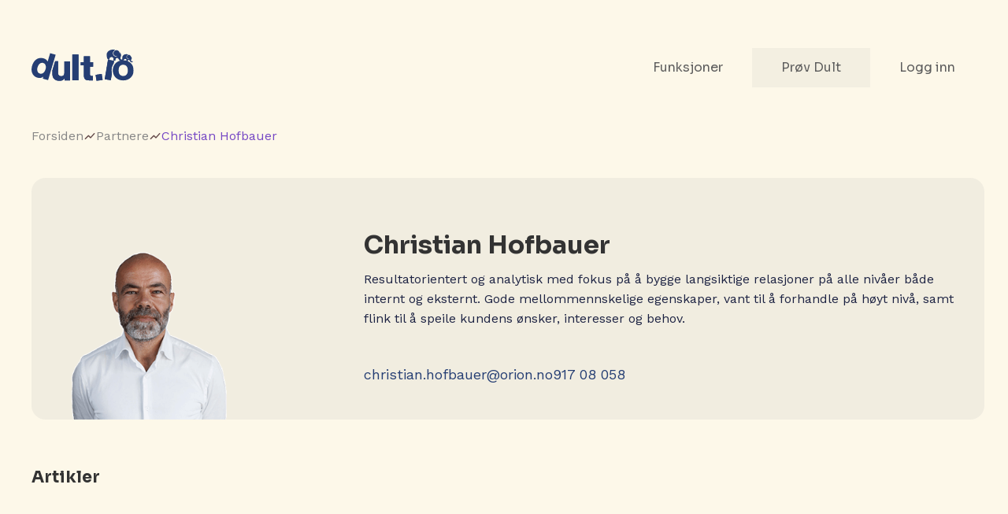

--- FILE ---
content_type: text/html; charset=utf-8
request_url: https://www.dult.io/partnere/christian-hofbauer
body_size: 8221
content:
<!DOCTYPE html><!-- This site was created in Webflow. https://webflow.com --><!-- Last Published: Wed Dec 10 2025 09:44:52 GMT+0000 (Coordinated Universal Time) --><html data-wf-domain="www.dult.io" data-wf-page="65ec6d638a3ca11431fadefd" data-wf-site="654cdd935d016898d3a206a4" lang="no" data-wf-collection="65ec6d638a3ca11431fadee5" data-wf-item-slug="christian-hofbauer"><head><meta charset="utf-8"/><title>Vi presenterer vår salgspartner Christian Hofbauer - dult.io</title><meta content="Analytisk og resultatorientert med fokus på langsiktige relasjoner. Erfaren forhandler med sterke mellommenneskelige egenskaper og kundetilpasning." name="description"/><meta content="width=device-width, initial-scale=1" name="viewport"/><meta content="q_4DQKMI9JxAApJspuyHpJ4w1plPZhJZl7eaDEXhtIM" name="google-site-verification"/><meta content="Webflow" name="generator"/><link href="https://cdn.prod.website-files.com/654cdd935d016898d3a206a4/css/dult-101.webflow.shared.717cff2af.css" rel="stylesheet" type="text/css"/><link href="https://fonts.googleapis.com" rel="preconnect"/><link href="https://fonts.gstatic.com" rel="preconnect" crossorigin="anonymous"/><script src="https://ajax.googleapis.com/ajax/libs/webfont/1.6.26/webfont.js" type="text/javascript"></script><script type="text/javascript">WebFont.load({  google: {    families: ["Work Sans:regular,600,700,italic","Sora:regular,600,700","Material Icons Round:regular","Work Sans:500"]  }});</script><script type="text/javascript">!function(o,c){var n=c.documentElement,t=" w-mod-";n.className+=t+"js",("ontouchstart"in o||o.DocumentTouch&&c instanceof DocumentTouch)&&(n.className+=t+"touch")}(window,document);</script><link href="https://cdn.prod.website-files.com/654cdd935d016898d3a206a4/65705de592cadbaeb7566957_favicon2.png" rel="shortcut icon" type="image/x-icon"/><link href="https://cdn.prod.website-files.com/654cdd935d016898d3a206a4/65705da39670bafa97b6bf31_webclip.png" rel="apple-touch-icon"/><link href="https://www.dult.io/partnere/christian-hofbauer" rel="canonical"/><script src="https://www.google.com/recaptcha/api.js" type="text/javascript"></script><!-- Google Tag Manager Webflow -->
<script>(function(w,d,s,l,i){w[l]=w[l]||[];w[l].push({'gtm.start':
new Date().getTime(),event:'gtm.js'});var f=d.getElementsByTagName(s)[0],
j=d.createElement(s),dl=l!='dataLayer'?'&l='+l:'';j.async=true;j.src=
'https://www.googletagmanager.com/gtm.js?id='+i+dl;f.parentNode.insertBefore(j,f);
})(window,document,'script','dataLayer','GTM-T6VWSL5K');</script>
<!-- End Google Tag Manager -->


</head><body class="body-2"><div data-animation="default" data-collapse="medium" data-duration="400" data-easing="ease" data-easing2="ease" role="banner" class="navbar-2 w-nav"><div class="container w-container"><a href="/" class="w-nav-brand"><div class="logo-svg-secondary-copy w-embed"><svg width="auto" height="auto" viewBox="0 0 322 100" fill="CurrentColor" xmlns="http://www.w3.org/2000/svg">
<g clip-path="url(#clip0_5799_29411)">
<path d="M104.08 97.9616V91.3016C99.74 97.3216 95.28 99.5816 87.74 99.5816C81.34 99.5816 75.46 97.3016 71.4 93.2816C67.18 89.1216 65.52 83.9616 65.52 75.2816V66.4616L74.18 37.1816H83.64V71.4216C83.64 77.3216 83.9 78.8416 85.56 80.9816C87.22 83.2416 90.16 84.5016 93.48 84.5016C96.8 84.5016 99.62 83.2616 101.28 80.9816C102.94 78.8416 103.2 77.4616 103.2 71.4216V37.2016H121.34V97.9416H104.1L104.08 97.9616Z" fill="CurrentColor"/>
<path d="M104.08 97.9616V91.3016C99.74 97.3216 95.28 99.5816 87.74 99.5816C81.34 99.5816 75.46 97.3016 71.4 93.2816C67.18 89.1216 65.52 83.9616 65.52 75.2816V66.4616L74.18 37.1816H83.64V71.4216C83.64 77.3216 83.9 78.8416 85.56 80.9816C87.22 83.2416 90.16 84.5016 93.48 84.5016C96.8 84.5016 99.62 83.2616 101.28 80.9816C102.94 78.8416 103.2 77.4616 103.2 71.4216V37.2016H121.34V97.9416H104.1L104.08 97.9616Z" fill="CurrentColor"/>
<path d="M147.82 15.8418H128.46V97.6218H147.82V15.8418Z" fill="CurrentColor"/>
<path d="M147.82 15.8418H128.46V97.6218H147.82V15.8418Z" fill="CurrentColor"/>
<path d="M183.84 75.18C183.84 77.58 183.34 83.52 188.42 83.52H193.52V97.96H183.82C183.82 97.96 171.94 97.8 169.26 94.9C166.44 91.88 164.5 88.68 164.5 79.18V49.82H154.82V40.22H164.5V21H183.86V40.24H193.54V54.66H183.86C183.86 54.66 183.9 70.04 183.86 75.16L183.84 75.18Z" fill="CurrentColor"/>
<path d="M183.84 75.18C183.84 77.58 183.34 83.52 188.42 83.52H193.52V97.96H183.82C183.82 97.96 171.94 97.8 169.26 94.9C166.44 91.88 164.5 88.68 164.5 79.18V49.82H154.82V40.22H164.5V21H183.86V40.24H193.54V54.66H183.86C183.86 54.66 183.9 70.04 183.86 75.16L183.84 75.18Z" fill="CurrentColor"/>
<path d="M220.76 77.3594L201.64 80.3394L204.64 99.3594L223.76 96.3794L220.76 77.3594Z" fill="CurrentColor"/>
<path d="M220.76 77.3594L201.64 80.3394L204.64 99.3594L223.76 96.3794L220.76 77.3594Z" fill="CurrentColor"/>
<path fill-rule="evenodd" clip-rule="evenodd" d="M259.74 35.6019L258.3 44.3219C254.04 50.2019 251.6 57.6019 251.6 65.8619C251.6 69.5219 252.08 72.9819 252.96 76.2219L249.44 97.2619L230.34 94.1219L240.66 32.4219L259.76 35.5819L259.74 35.6019Z" fill="CurrentColor"/>
<path fill-rule="evenodd" clip-rule="evenodd" d="M240.66 32.4414L230.34 94.1414L249.44 97.2814L252.96 76.2614C252.06 73.0014 251.6 69.5414 251.6 65.8814C251.6 57.6014 254.04 50.2414 258.3 44.3414L259.74 35.6214L240.64 32.4614H240.66V32.4414Z" fill="CurrentColor"/>
<path fill-rule="evenodd" clip-rule="evenodd" d="M288.44 33.9419C277.26 33.9419 268 38.4419 262.24 45.9019C258.1 51.2219 255.76 58.0819 255.76 65.8819C255.76 69.5019 256.24 72.9219 257.2 76.0619C261.16 89.3419 272.98 97.9419 288.48 97.9419C307.52 97.9419 321.3 84.7219 321.3 66.3819C321.3 47.0019 308.02 33.9219 288.48 33.9219H288.46L288.44 33.9419ZM288.56 83.7819C279.24 83.7819 274 77.3619 274 65.9219C274 54.4819 279.24 48.2019 288.44 48.2019C297.64 48.2019 303 54.6219 303 66.3019C303 77.3619 297.62 83.7819 288.56 83.7819Z" fill="CurrentColor"/>
<path fill-rule="evenodd" clip-rule="evenodd" d="M58.6403 11.3789L50.7603 37.9989C47.8403 32.5789 43.8603 29.4789 37.4803 27.6589C21.5803 23.1389 7.38033 32.4789 1.88033 51.0989C-0.71967 59.8989 -0.55967 67.9189 2.00033 74.4189C3.22033 77.4789 4.94033 80.1789 7.16033 82.4589C10.1603 85.5589 14.0403 87.8589 18.7403 89.1989C25.9803 91.2589 31.2403 90.3989 37.3403 85.9789L35.4603 92.2789L52.1203 97.0189L61.3403 65.8989L65.4803 51.8789V51.8189L69.8403 37.1789L71.0603 33.0589L76.0203 16.3189L58.6203 11.3789H58.6403ZM43.9803 63.1589C41.0403 73.0989 34.0203 78.4189 26.5403 76.2989C18.9603 74.1389 16.0203 66.0989 19.0803 55.8189C22.1203 45.5389 28.9803 40.2589 36.5803 42.4389C44.1603 44.5789 47.0603 52.7589 43.9603 63.1589H43.9803Z" fill="CurrentColor"/>
<path fill-rule="evenodd" clip-rule="evenodd" d="M289.24 34.4393C288.56 35.0993 287.58 35.6593 286.34 36.0593C283.9 36.8593 281.58 36.7393 279.4 35.7193C277.22 34.6993 275.46 32.9193 274.14 30.3793C273.34 28.8993 272.44 27.8393 271.36 27.1793C270.3 26.5193 269.2 26.3393 268.1 26.6393C267 26.9393 266.08 27.6593 265.38 28.7993C264.68 29.9393 264.32 31.2793 264.32 32.7993L264.36 33.3193C264.42 33.7393 264.44 34.0193 264.42 34.1593C264.34 34.4593 264.16 34.6593 263.88 34.8193C262.2 35.5993 260.32 35.4793 258.28 34.4793C257.72 34.1793 257.4 33.7993 257.36 33.2993C257.32 32.9993 257.4 32.5193 257.6 31.8793L257.78 31.3393C258.1 29.9993 258.06 28.7793 257.66 27.6193C257.24 26.4793 256.54 25.5593 255.56 24.8593C254.58 24.1793 253.4 23.8193 252.04 23.7793C250.08 23.7793 248.54 24.2593 247.44 25.1993C246.34 26.1393 245.64 27.5993 245.34 29.5593C245.12 30.9393 244.74 31.7793 244.22 32.0793C243.7 32.3793 242.78 32.2593 241.5 31.7193C240.92 31.4993 240.38 31.1193 239.9 30.6193C239.56 30.2393 239.22 29.7393 238.8 29.0793C238.28 28.1193 237.86 27.0593 237.52 25.8993C237.3 24.9393 237.12 23.7993 236.96 22.4793L236.92 22.2993C236.6 19.5193 236.48 17.4193 236.5 16.0193C236.54 13.6793 236.98 11.7193 237.8 10.1193C239.34 7.13925 241.62 4.73925 244.68 2.95925C247.4 1.43925 250.54 0.479251 254.06 0.0792515C257.3 -0.220749 260.42 -0.0207485 263.42 0.719252C261.14 1.97925 259.36 3.53925 258.08 5.37925C256.8 7.21925 256.1 9.19925 256 11.2593C255.9 13.3193 256.4 15.3393 257.48 17.2993C258.22 18.5793 259.32 19.7193 260.8 20.7193C262.28 21.7193 263.78 22.3193 265.34 22.5193C267 22.7793 268.42 22.5193 269.56 21.7393C265.94 21.5193 263.12 20.6193 261.12 19.0593C259.12 17.4993 258 15.3193 257.78 12.5593C257.66 10.9393 257.9 9.41925 258.5 7.95925C259.12 6.49925 260.02 5.25925 261.22 4.23925C262.44 3.21925 263.82 2.51925 265.36 2.15925C268.7 1.41925 271.62 2.21925 274.08 4.59925C275.2 5.59925 276.02 6.89925 276.56 8.47925C276.96 9.63925 277.28 11.2393 277.46 13.2193C277.74 12.8193 277.9 12.3793 277.96 11.8993C278 11.6193 277.98 11.1793 277.9 10.6193C277.86 10.1393 277.84 9.77925 277.88 9.55925C277.88 9.19925 277.98 8.83925 278.12 8.53925L279 9.53925C282.24 14.0793 282.72 18.8393 280.4 23.7993C279.1 26.5193 279.36 28.7993 281.2 30.6393C282.06 31.4993 282.98 31.7993 283.96 31.5593C284.62 31.3793 285.5 30.8993 286.6 30.0793C286.74 29.9593 286.88 29.8793 287.04 29.7993C287.18 30.4193 287.36 31.0193 287.58 31.5993C288 32.6393 288.54 33.5793 289.22 34.4193L289.24 34.4393Z" fill="CurrentColor"/>
<path fill-rule="evenodd" clip-rule="evenodd" d="M318.68 39.4215C318.18 39.8015 317.52 40.0815 316.68 40.2615C315.04 40.5815 313.54 40.3415 312.2 39.5215C310.86 38.7015 309.86 37.4215 309.2 35.6615C308.8 34.6415 308.28 33.8815 307.64 33.3815C307 32.8815 306.3 32.6815 305.56 32.7815C304.82 32.8815 304.18 33.2815 303.64 33.9815C303.1 34.6815 302.78 35.5015 302.64 36.5015V36.8415C302.64 37.1215 302.64 37.3015 302.6 37.3815C302.52 37.5615 302.4 37.6815 302.2 37.7615C301.04 38.1415 299.84 37.9215 298.6 37.1015C298.26 36.8615 298.08 36.5815 298.1 36.2615C298.1 36.0615 298.18 35.7615 298.36 35.3615L298.52 35.0215C298.84 34.1815 298.9 33.3815 298.72 32.6015C298.54 31.8215 298.16 31.1815 297.58 30.6615C297 30.1415 296.26 29.8215 295.38 29.7015C294.1 29.5615 293.08 29.7415 292.3 30.2815C291.5 30.8015 290.94 31.7015 290.6 32.9615C290.36 33.8415 290.04 34.3615 289.68 34.5215C289.32 34.6815 288.74 34.5215 287.94 34.0815C287.58 33.9015 287.26 33.6215 286.98 33.2415C286.8 32.9615 286.6 32.6215 286.38 32.1615C286.12 31.5015 285.92 30.7815 285.8 30.0015C285.74 29.3615 285.7 28.6215 285.7 27.7415V27.6215C285.7 25.7815 285.76 24.4215 285.9 23.5215C286.1 22.0015 286.54 20.7815 287.18 19.8015C288.4 17.9815 290.06 16.6015 292.18 15.6815C294.06 14.9015 296.16 14.5215 298.48 14.5215C300.6 14.5615 302.62 14.9415 304.5 15.6415C302.92 16.2815 301.66 17.1615 300.68 18.2615C299.7 19.3615 299.1 20.5815 298.88 21.9215C298.66 23.2615 298.84 24.6015 299.38 25.9415C299.76 26.8215 300.4 27.6615 301.28 28.4015C302.16 29.1615 303.1 29.6615 304.08 29.9015C305.14 30.2015 306.08 30.1415 306.88 29.7215C304.54 29.3015 302.8 28.5215 301.6 27.3415C300.42 26.1815 299.86 24.6815 299.92 22.8615C299.96 21.8015 300.24 20.8215 300.74 19.9415C301.24 19.0415 301.92 18.3015 302.8 17.7215C303.66 17.1415 304.6 16.8015 305.64 16.7015C307.86 16.4815 309.68 17.2215 311.12 18.9415C311.76 19.6815 312.2 20.5815 312.44 21.6415C312.62 22.4215 312.7 23.4815 312.66 24.7815C312.86 24.5415 313.02 24.2615 313.1 23.9615C313.14 23.7815 313.16 23.5015 313.16 23.1215C313.16 22.8015 313.18 22.5815 313.22 22.4415C313.26 22.2015 313.34 21.9815 313.46 21.8015L313.96 22.5215C315.72 25.7215 315.66 28.8415 313.8 31.8815C312.74 33.5415 312.74 35.0415 313.8 36.3815C314.3 37.0015 314.86 37.2615 315.52 37.1815C315.96 37.1215 316.56 36.8615 317.34 36.4215C317.44 36.3615 317.54 36.3015 317.64 36.2815C317.68 36.7015 317.76 37.1015 317.86 37.4815C318.04 38.1815 318.34 38.8415 318.7 39.4215H318.68Z" fill="CurrentColor"/>
</g>
<defs>
<clipPath id="clip0_5799_29411">
<rect width="321.28" height="99.58" fill="white"/>
</clipPath>
</defs>
</svg></div></a><nav role="navigation" class="w-nav-menu"><a href="/dult-skolen" class="nav-link-2 w-nav-link">Funksjoner</a><a href="https://profile.dult.io/signup" class="nav-link-2 logg-inn w-nav-link">Prøv Dult</a><a href="http://app.dult.io/" class="nav-link-2 w-nav-link">Logg inn</a></nav><div class="w-nav-button"><div class="w-icon-nav-menu"></div></div></div></div><section class="section breadcrumb"><div class="w-layout-blockcontainer container breade w-container"><div class="breadcrumbs"><a href="/old-home" class="breadcrumb">Forsiden</a><div class="text-block-13">show_chart</div><a href="/partnere" class="breadcrumb">Partnere</a><div class="text-block-13">show_chart</div><div class="text-block-12">Christian Hofbauer</div></div></div></section><div class="collection-list-wrapper-3 w-dyn-list"><div class="w-dyn-empty"><div>No items found.</div></div></div><section class="section utforsk"><div class="w-layout-blockcontainer container light-copy w-container"><div class="article"><img src="https://cdn.prod.website-files.com/65673851b4972017bf203792/664eee55793c1b9f317007d8_christian.png" loading="lazy" id="w-node-ad77f0c3-efd2-cfa1-a81f-dbaa5a36c284-31fadefd" alt="" sizes="(max-width: 479px) 100vw, 390px" srcset="https://cdn.prod.website-files.com/65673851b4972017bf203792/664eee55793c1b9f317007d8_christian-p-500.png 500w, https://cdn.prod.website-files.com/65673851b4972017bf203792/664eee55793c1b9f317007d8_christian.png 640w" class="image-6"/><div id="w-node-e4a3d814-e539-4345-a0e4-1d15b381b2ca-31fadefd"><h1 class="heading-5">Christian Hofbauer</h1><div class="w-richtext"><p>Resultatorientert og analytisk med fokus på å bygge langsiktige relasjoner på alle nivåer både internt og eksternt. Gode mellommennskelige egenskaper, vant til å forhandle på høyt nivå, samt flink til å speile kundens ønsker, interesser og behov.</p><p>‍</p></div><div class="div-block-25"><div class="text-block-17">christian.hofbauer@orion.no</div><div class="text-block-18">917 08 058</div></div></div></div><h2 class="heading-5-copy">Artikler</h2><div class="w-dyn-list"><div fs-cmsfilter-showquery="true" fs-cmsfilter-element="list" fs-cmsfilter-easing="ease" fs-cmsfilter-duration="100" fs-cmsnest-element="list" role="list" class="collection-list-2 w-dyn-items"><div role="listitem" class="collection-item-2 w-dyn-item"><a href="/artikler/derfor-taper-du-en-pitch" class="link-block-3 w-inline-block"><h3 id="En selgers hovedoppgave er å skape og vinne salgsmuligheter. Dessverre mislykkes mange. Still deg selv spørsmålet; hva er det en selger egentlig selger? Jeg har undervist selgere og salgsledere i mange land og når jeg stiller dette spørsmålet sier de aller fleste at de selger en ide, et produkt, en tjeneste eller en løsning. Svaret er ikke feil, men det er ikke hele sannheten. Det er noe annet selgere har til felles som er mye viktigere, men også vesentlig mer krevende. Det vi alle egentlig selger er Endring. Min påstand er at dersom vi endrer vårt tankesett og vår adferd fra det å selge et produkt eller en tjeneste, til det å selge endring, ja så vil det gi et nytt perspektiv på hva salg handler om – og hvordan man kan skape og vinne en salgsmulighet." class="heading-2">Derfor taper du en pitch </h3></a><div class="w-dyn-list"><div role="list" class="w-dyn-items"><div role="listitem" class="w-dyn-item"><div fs-cmsfilter-field="kat" style="background-color:#d5b88c" class="text-block-8">Disiplin</div></div></div></div><a href="/artikler/derfor-taper-du-en-pitch" class="link-2">Text Link</a><div fs-cmsnest-collection="partner" fs-cmsnest-element="nest-target" class="div-block-14"></div></div><div role="listitem" class="collection-item-2 w-dyn-item"><a href="/artikler/salg-ma-bli-den-nye-oljen" class="link-block-3 w-inline-block"><h3 id="De siste årene har vi hørt politikere, fagforbundstopper og næringslivsledere snakke om hva Norge skal leve av når oljen tar slutt. Alle er enige om at Norge må ha en ny strategi hvor det satses på ”nye mulighetsområder”; havrommet, ren energi, bioøkonomi, helse og velferd, smart samfunn og kreativ næring og reiseliv. Men innovasjon og entreprenørskap innenfor disse mulighetsområdene er egentlig ikke problemet. Råvarer, gode ideer og teknologiske selskaper med innovative løsninger har vi nok av. Problemet for Norge er manglende forskning, kultur og kompetanse inne Salg. Det vi i Norge ikke har forstått er at Salg er den viktigste kilden til konkurransefortrinn, det være seg for individer, virksomheter eller nasjoner. " class="heading-2">Salg må bli den nye oljen</h3></a><div class="w-dyn-list"><div role="list" class="w-dyn-items"><div role="listitem" class="w-dyn-item"><div fs-cmsfilter-field="kat" style="background-color:#cdb7f8" class="text-block-8">Struktur</div></div></div></div><a href="/artikler/salg-ma-bli-den-nye-oljen" class="link-2">Text Link</a><div fs-cmsnest-collection="partner" fs-cmsnest-element="nest-target" class="div-block-14"></div></div><div role="listitem" class="collection-item-2 w-dyn-item"><a href="/artikler/shit-sa-de-nei-vi-var-jo-helt-enige" class="link-block-3 w-inline-block"><h3 id="Uansett hva du jobber med har du sannsynligvis opplevd følgende: du har holdt et møte/presentasjon omkring en ide, en løsning eller et prosjekt du gjerne vil implementere og fått positive tilbakemeldinger fra målgruppen – for så ved en senere anledning høre at det ikke lar seg gjennomføre. I B2B salg skjer dette hele tiden. Hånden i været: ”hvor mange har ikke gått ut av et kundemøte med følelsen av at salgsmuligheten nærmest var i boks – og deretter opplevd at det ikke blir noe av.”" class="heading-2">Shit! Sa de nei? Vi var jo helt enige!</h3></a><div class="w-dyn-list"><div role="list" class="w-dyn-items"><div role="listitem" class="w-dyn-item"><div fs-cmsfilter-field="kat" style="background-color:#90d49f" class="text-block-8">Fokus</div></div></div></div><a href="/artikler/shit-sa-de-nei-vi-var-jo-helt-enige" class="link-2">Text Link</a><div fs-cmsnest-collection="partner" fs-cmsnest-element="nest-target" class="div-block-14"></div></div><div role="listitem" class="collection-item-2 w-dyn-item"><a href="/artikler/tillit-eller-malinger-ja-takk-begge-deler" class="link-block-3 w-inline-block"><h3 id="På den ene siden har vi akademikere som sier at målinger må bort hvis vi skal oppnå tillitsbasert ledelse. På den andre siden har vi næringslivsledere som sier at målinger er både viktig og nødvendig for å kunne utøve godt lederskap. Hvem og hva skal vi egentlig tro på? Jeg tenker at det ene ikke nødvendigvis bør gå på bekostning av det andre. Jeg har ingen erfaring med offentlige virksomheter. Min erfaring kommer fra salgsvirksomheter i næringslivet – og her må man oppnå tillitsbasert ledelse samtidig som det foretas målinger." class="heading-2">Tillit eller målinger? Ja takk, begge deler!</h3></a><div class="w-dyn-list"><div role="list" class="w-dyn-items"><div role="listitem" class="w-dyn-item"><div fs-cmsfilter-field="kat" style="background-color:#d5b88c" class="text-block-8">Disiplin</div></div></div></div><a href="/artikler/tillit-eller-malinger-ja-takk-begge-deler" class="link-2">Text Link</a><div fs-cmsnest-collection="partner" fs-cmsnest-element="nest-target" class="div-block-14"></div></div><div role="listitem" class="collection-item-2 w-dyn-item"><a href="/artikler/always-be-closing-not" class="link-block-3 w-inline-block"><h3 id="”Drit i alt det der, bare få dem til å signere sånn at vi får inn pengene” Sannsynligheten er stor for at du har hørt om ABC-regelen Always be Closing. Det var blant annet skuespiller Alec Baldwin i filmen Glengarry Glen Ross fra 1992 som gjorde begrepet kjent i sin nådeløse ”pep-talk” til selgerne i et eiendomsmeglerfirma. Helt fram til i dag har begrepet nærmest vært et mantra for alle som jobber med salg." class="heading-2">Always be Closing! Not.</h3></a><div class="w-dyn-list"><div role="list" class="w-dyn-items"><div role="listitem" class="w-dyn-item"><div fs-cmsfilter-field="kat" style="background-color:#d5b88c" class="text-block-8">Disiplin</div></div></div></div><a href="/artikler/always-be-closing-not" class="link-2">Text Link</a><div fs-cmsnest-collection="partner" fs-cmsnest-element="nest-target" class="div-block-14"></div></div></div></div><div class="hide"><div class="w-dyn-list"><div fs-cmsnest-collection="partner" fs-cmsnest-element="nest-source" role="list" class="w-dyn-items"><div role="listitem" class="w-dyn-item"><div fs-cmsfilter-field="names" class="text-block-9">Lars Hjelset</div><div class="div-block-13"></div><a href="/partnere/lars-hjelset" class="link-3">Text Link</a></div><div role="listitem" class="w-dyn-item"><div fs-cmsfilter-field="names" class="text-block-9">Christian Hofbauer</div><div class="div-block-13"></div><a href="/partnere/christian-hofbauer" aria-current="page" class="link-3 w--current">Text Link</a></div><div role="listitem" class="w-dyn-item"><div fs-cmsfilter-field="names" class="text-block-9">Hans Haugan</div><div class="div-block-13"></div><a href="/partnere/hans-haugan" class="link-3">Text Link</a></div></div></div></div></div></section><script src="https://d3e54v103j8qbb.cloudfront.net/js/jquery-3.5.1.min.dc5e7f18c8.js?site=654cdd935d016898d3a206a4" type="text/javascript" integrity="sha256-9/aliU8dGd2tb6OSsuzixeV4y/faTqgFtohetphbbj0=" crossorigin="anonymous"></script><script src="https://cdn.prod.website-files.com/654cdd935d016898d3a206a4/js/webflow.schunk.36b8fb49256177c8.js" type="text/javascript"></script><script src="https://cdn.prod.website-files.com/654cdd935d016898d3a206a4/js/webflow.373e9185.8fa742a53d75c163.js" type="text/javascript"></script><!-- Google Tag Manager Webflow (noscript) -->
<noscript><iframe src="https://www.googletagmanager.com/ns.html?id=GTM-T6VWSL5K"
height="0" width="0" style="display:none;visibility:hidden"></iframe></noscript>
<!-- End Google Tag Manager (noscript) -->

<script>
var Webflow = Webflow || [];
Webflow.push(function() {
  $('a.back-button').click(function() {
    history.back(1); return false;
  });
});
</script>
</body></html>

--- FILE ---
content_type: text/css
request_url: https://cdn.prod.website-files.com/654cdd935d016898d3a206a4/css/dult-101.webflow.shared.717cff2af.css
body_size: 20811
content:
html {
  -webkit-text-size-adjust: 100%;
  -ms-text-size-adjust: 100%;
  font-family: sans-serif;
}

body {
  margin: 0;
}

article, aside, details, figcaption, figure, footer, header, hgroup, main, menu, nav, section, summary {
  display: block;
}

audio, canvas, progress, video {
  vertical-align: baseline;
  display: inline-block;
}

audio:not([controls]) {
  height: 0;
  display: none;
}

[hidden], template {
  display: none;
}

a {
  background-color: #0000;
}

a:active, a:hover {
  outline: 0;
}

abbr[title] {
  border-bottom: 1px dotted;
}

b, strong {
  font-weight: bold;
}

dfn {
  font-style: italic;
}

h1 {
  margin: .67em 0;
  font-size: 2em;
}

mark {
  color: #000;
  background: #ff0;
}

small {
  font-size: 80%;
}

sub, sup {
  vertical-align: baseline;
  font-size: 75%;
  line-height: 0;
  position: relative;
}

sup {
  top: -.5em;
}

sub {
  bottom: -.25em;
}

img {
  border: 0;
}

svg:not(:root) {
  overflow: hidden;
}

hr {
  box-sizing: content-box;
  height: 0;
}

pre {
  overflow: auto;
}

code, kbd, pre, samp {
  font-family: monospace;
  font-size: 1em;
}

button, input, optgroup, select, textarea {
  color: inherit;
  font: inherit;
  margin: 0;
}

button {
  overflow: visible;
}

button, select {
  text-transform: none;
}

button, html input[type="button"], input[type="reset"] {
  -webkit-appearance: button;
  cursor: pointer;
}

button[disabled], html input[disabled] {
  cursor: default;
}

button::-moz-focus-inner, input::-moz-focus-inner {
  border: 0;
  padding: 0;
}

input {
  line-height: normal;
}

input[type="checkbox"], input[type="radio"] {
  box-sizing: border-box;
  padding: 0;
}

input[type="number"]::-webkit-inner-spin-button, input[type="number"]::-webkit-outer-spin-button {
  height: auto;
}

input[type="search"] {
  -webkit-appearance: none;
}

input[type="search"]::-webkit-search-cancel-button, input[type="search"]::-webkit-search-decoration {
  -webkit-appearance: none;
}

legend {
  border: 0;
  padding: 0;
}

textarea {
  overflow: auto;
}

optgroup {
  font-weight: bold;
}

table {
  border-collapse: collapse;
  border-spacing: 0;
}

td, th {
  padding: 0;
}

@font-face {
  font-family: webflow-icons;
  src: url("[data-uri]") format("truetype");
  font-weight: normal;
  font-style: normal;
}

[class^="w-icon-"], [class*=" w-icon-"] {
  speak: none;
  font-variant: normal;
  text-transform: none;
  -webkit-font-smoothing: antialiased;
  -moz-osx-font-smoothing: grayscale;
  font-style: normal;
  font-weight: normal;
  line-height: 1;
  font-family: webflow-icons !important;
}

.w-icon-slider-right:before {
  content: "";
}

.w-icon-slider-left:before {
  content: "";
}

.w-icon-nav-menu:before {
  content: "";
}

.w-icon-arrow-down:before, .w-icon-dropdown-toggle:before {
  content: "";
}

.w-icon-file-upload-remove:before {
  content: "";
}

.w-icon-file-upload-icon:before {
  content: "";
}

* {
  box-sizing: border-box;
}

html {
  height: 100%;
}

body {
  color: #333;
  background-color: #fff;
  min-height: 100%;
  margin: 0;
  font-family: Arial, sans-serif;
  font-size: 14px;
  line-height: 20px;
}

img {
  vertical-align: middle;
  max-width: 100%;
  display: inline-block;
}

html.w-mod-touch * {
  background-attachment: scroll !important;
}

.w-block {
  display: block;
}

.w-inline-block {
  max-width: 100%;
  display: inline-block;
}

.w-clearfix:before, .w-clearfix:after {
  content: " ";
  grid-area: 1 / 1 / 2 / 2;
  display: table;
}

.w-clearfix:after {
  clear: both;
}

.w-hidden {
  display: none;
}

.w-button {
  color: #fff;
  line-height: inherit;
  cursor: pointer;
  background-color: #3898ec;
  border: 0;
  border-radius: 0;
  padding: 9px 15px;
  text-decoration: none;
  display: inline-block;
}

input.w-button {
  -webkit-appearance: button;
}

html[data-w-dynpage] [data-w-cloak] {
  color: #0000 !important;
}

.w-code-block {
  margin: unset;
}

pre.w-code-block code {
  all: inherit;
}

.w-optimization {
  display: contents;
}

.w-webflow-badge, .w-webflow-badge > img {
  box-sizing: unset;
  width: unset;
  height: unset;
  max-height: unset;
  max-width: unset;
  min-height: unset;
  min-width: unset;
  margin: unset;
  padding: unset;
  float: unset;
  clear: unset;
  border: unset;
  border-radius: unset;
  background: unset;
  background-image: unset;
  background-position: unset;
  background-size: unset;
  background-repeat: unset;
  background-origin: unset;
  background-clip: unset;
  background-attachment: unset;
  background-color: unset;
  box-shadow: unset;
  transform: unset;
  direction: unset;
  font-family: unset;
  font-weight: unset;
  color: unset;
  font-size: unset;
  line-height: unset;
  font-style: unset;
  font-variant: unset;
  text-align: unset;
  letter-spacing: unset;
  -webkit-text-decoration: unset;
  text-decoration: unset;
  text-indent: unset;
  text-transform: unset;
  list-style-type: unset;
  text-shadow: unset;
  vertical-align: unset;
  cursor: unset;
  white-space: unset;
  word-break: unset;
  word-spacing: unset;
  word-wrap: unset;
  transition: unset;
}

.w-webflow-badge {
  white-space: nowrap;
  cursor: pointer;
  box-shadow: 0 0 0 1px #0000001a, 0 1px 3px #0000001a;
  visibility: visible !important;
  opacity: 1 !important;
  z-index: 2147483647 !important;
  color: #aaadb0 !important;
  overflow: unset !important;
  background-color: #fff !important;
  border-radius: 3px !important;
  width: auto !important;
  height: auto !important;
  margin: 0 !important;
  padding: 6px !important;
  font-size: 12px !important;
  line-height: 14px !important;
  text-decoration: none !important;
  display: inline-block !important;
  position: fixed !important;
  inset: auto 12px 12px auto !important;
  transform: none !important;
}

.w-webflow-badge > img {
  position: unset;
  visibility: unset !important;
  opacity: 1 !important;
  vertical-align: middle !important;
  display: inline-block !important;
}

h1, h2, h3, h4, h5, h6 {
  margin-bottom: 10px;
  font-weight: bold;
}

h1 {
  margin-top: 20px;
  font-size: 38px;
  line-height: 44px;
}

h2 {
  margin-top: 20px;
  font-size: 32px;
  line-height: 36px;
}

h3 {
  margin-top: 20px;
  font-size: 24px;
  line-height: 30px;
}

h4 {
  margin-top: 10px;
  font-size: 18px;
  line-height: 24px;
}

h5 {
  margin-top: 10px;
  font-size: 14px;
  line-height: 20px;
}

h6 {
  margin-top: 10px;
  font-size: 12px;
  line-height: 18px;
}

p {
  margin-top: 0;
  margin-bottom: 10px;
}

blockquote {
  border-left: 5px solid #e2e2e2;
  margin: 0 0 10px;
  padding: 10px 20px;
  font-size: 18px;
  line-height: 22px;
}

figure {
  margin: 0 0 10px;
}

figcaption {
  text-align: center;
  margin-top: 5px;
}

ul, ol {
  margin-top: 0;
  margin-bottom: 10px;
  padding-left: 40px;
}

.w-list-unstyled {
  padding-left: 0;
  list-style: none;
}

.w-embed:before, .w-embed:after {
  content: " ";
  grid-area: 1 / 1 / 2 / 2;
  display: table;
}

.w-embed:after {
  clear: both;
}

.w-video {
  width: 100%;
  padding: 0;
  position: relative;
}

.w-video iframe, .w-video object, .w-video embed {
  border: none;
  width: 100%;
  height: 100%;
  position: absolute;
  top: 0;
  left: 0;
}

fieldset {
  border: 0;
  margin: 0;
  padding: 0;
}

button, [type="button"], [type="reset"] {
  cursor: pointer;
  -webkit-appearance: button;
  border: 0;
}

.w-form {
  margin: 0 0 15px;
}

.w-form-done {
  text-align: center;
  background-color: #ddd;
  padding: 20px;
  display: none;
}

.w-form-fail {
  background-color: #ffdede;
  margin-top: 10px;
  padding: 10px;
  display: none;
}

label {
  margin-bottom: 5px;
  font-weight: bold;
  display: block;
}

.w-input, .w-select {
  color: #333;
  vertical-align: middle;
  background-color: #fff;
  border: 1px solid #ccc;
  width: 100%;
  height: 38px;
  margin-bottom: 10px;
  padding: 8px 12px;
  font-size: 14px;
  line-height: 1.42857;
  display: block;
}

.w-input::placeholder, .w-select::placeholder {
  color: #999;
}

.w-input:focus, .w-select:focus {
  border-color: #3898ec;
  outline: 0;
}

.w-input[disabled], .w-select[disabled], .w-input[readonly], .w-select[readonly], fieldset[disabled] .w-input, fieldset[disabled] .w-select {
  cursor: not-allowed;
}

.w-input[disabled]:not(.w-input-disabled), .w-select[disabled]:not(.w-input-disabled), .w-input[readonly], .w-select[readonly], fieldset[disabled]:not(.w-input-disabled) .w-input, fieldset[disabled]:not(.w-input-disabled) .w-select {
  background-color: #eee;
}

textarea.w-input, textarea.w-select {
  height: auto;
}

.w-select {
  background-color: #f3f3f3;
}

.w-select[multiple] {
  height: auto;
}

.w-form-label {
  cursor: pointer;
  margin-bottom: 0;
  font-weight: normal;
  display: inline-block;
}

.w-radio {
  margin-bottom: 5px;
  padding-left: 20px;
  display: block;
}

.w-radio:before, .w-radio:after {
  content: " ";
  grid-area: 1 / 1 / 2 / 2;
  display: table;
}

.w-radio:after {
  clear: both;
}

.w-radio-input {
  float: left;
  margin: 3px 0 0 -20px;
  line-height: normal;
}

.w-file-upload {
  margin-bottom: 10px;
  display: block;
}

.w-file-upload-input {
  opacity: 0;
  z-index: -100;
  width: .1px;
  height: .1px;
  position: absolute;
  overflow: hidden;
}

.w-file-upload-default, .w-file-upload-uploading, .w-file-upload-success {
  color: #333;
  display: inline-block;
}

.w-file-upload-error {
  margin-top: 10px;
  display: block;
}

.w-file-upload-default.w-hidden, .w-file-upload-uploading.w-hidden, .w-file-upload-error.w-hidden, .w-file-upload-success.w-hidden {
  display: none;
}

.w-file-upload-uploading-btn {
  cursor: pointer;
  background-color: #fafafa;
  border: 1px solid #ccc;
  margin: 0;
  padding: 8px 12px;
  font-size: 14px;
  font-weight: normal;
  display: flex;
}

.w-file-upload-file {
  background-color: #fafafa;
  border: 1px solid #ccc;
  flex-grow: 1;
  justify-content: space-between;
  margin: 0;
  padding: 8px 9px 8px 11px;
  display: flex;
}

.w-file-upload-file-name {
  font-size: 14px;
  font-weight: normal;
  display: block;
}

.w-file-remove-link {
  cursor: pointer;
  width: auto;
  height: auto;
  margin-top: 3px;
  margin-left: 10px;
  padding: 3px;
  display: block;
}

.w-icon-file-upload-remove {
  margin: auto;
  font-size: 10px;
}

.w-file-upload-error-msg {
  color: #ea384c;
  padding: 2px 0;
  display: inline-block;
}

.w-file-upload-info {
  padding: 0 12px;
  line-height: 38px;
  display: inline-block;
}

.w-file-upload-label {
  cursor: pointer;
  background-color: #fafafa;
  border: 1px solid #ccc;
  margin: 0;
  padding: 8px 12px;
  font-size: 14px;
  font-weight: normal;
  display: inline-block;
}

.w-icon-file-upload-icon, .w-icon-file-upload-uploading {
  width: 20px;
  margin-right: 8px;
  display: inline-block;
}

.w-icon-file-upload-uploading {
  height: 20px;
}

.w-container {
  max-width: 940px;
  margin-left: auto;
  margin-right: auto;
}

.w-container:before, .w-container:after {
  content: " ";
  grid-area: 1 / 1 / 2 / 2;
  display: table;
}

.w-container:after {
  clear: both;
}

.w-container .w-row {
  margin-left: -10px;
  margin-right: -10px;
}

.w-row:before, .w-row:after {
  content: " ";
  grid-area: 1 / 1 / 2 / 2;
  display: table;
}

.w-row:after {
  clear: both;
}

.w-row .w-row {
  margin-left: 0;
  margin-right: 0;
}

.w-col {
  float: left;
  width: 100%;
  min-height: 1px;
  padding-left: 10px;
  padding-right: 10px;
  position: relative;
}

.w-col .w-col {
  padding-left: 0;
  padding-right: 0;
}

.w-col-1 {
  width: 8.33333%;
}

.w-col-2 {
  width: 16.6667%;
}

.w-col-3 {
  width: 25%;
}

.w-col-4 {
  width: 33.3333%;
}

.w-col-5 {
  width: 41.6667%;
}

.w-col-6 {
  width: 50%;
}

.w-col-7 {
  width: 58.3333%;
}

.w-col-8 {
  width: 66.6667%;
}

.w-col-9 {
  width: 75%;
}

.w-col-10 {
  width: 83.3333%;
}

.w-col-11 {
  width: 91.6667%;
}

.w-col-12 {
  width: 100%;
}

.w-hidden-main {
  display: none !important;
}

@media screen and (max-width: 991px) {
  .w-container {
    max-width: 728px;
  }

  .w-hidden-main {
    display: inherit !important;
  }

  .w-hidden-medium {
    display: none !important;
  }

  .w-col-medium-1 {
    width: 8.33333%;
  }

  .w-col-medium-2 {
    width: 16.6667%;
  }

  .w-col-medium-3 {
    width: 25%;
  }

  .w-col-medium-4 {
    width: 33.3333%;
  }

  .w-col-medium-5 {
    width: 41.6667%;
  }

  .w-col-medium-6 {
    width: 50%;
  }

  .w-col-medium-7 {
    width: 58.3333%;
  }

  .w-col-medium-8 {
    width: 66.6667%;
  }

  .w-col-medium-9 {
    width: 75%;
  }

  .w-col-medium-10 {
    width: 83.3333%;
  }

  .w-col-medium-11 {
    width: 91.6667%;
  }

  .w-col-medium-12 {
    width: 100%;
  }

  .w-col-stack {
    width: 100%;
    left: auto;
    right: auto;
  }
}

@media screen and (max-width: 767px) {
  .w-hidden-main, .w-hidden-medium {
    display: inherit !important;
  }

  .w-hidden-small {
    display: none !important;
  }

  .w-row, .w-container .w-row {
    margin-left: 0;
    margin-right: 0;
  }

  .w-col {
    width: 100%;
    left: auto;
    right: auto;
  }

  .w-col-small-1 {
    width: 8.33333%;
  }

  .w-col-small-2 {
    width: 16.6667%;
  }

  .w-col-small-3 {
    width: 25%;
  }

  .w-col-small-4 {
    width: 33.3333%;
  }

  .w-col-small-5 {
    width: 41.6667%;
  }

  .w-col-small-6 {
    width: 50%;
  }

  .w-col-small-7 {
    width: 58.3333%;
  }

  .w-col-small-8 {
    width: 66.6667%;
  }

  .w-col-small-9 {
    width: 75%;
  }

  .w-col-small-10 {
    width: 83.3333%;
  }

  .w-col-small-11 {
    width: 91.6667%;
  }

  .w-col-small-12 {
    width: 100%;
  }
}

@media screen and (max-width: 479px) {
  .w-container {
    max-width: none;
  }

  .w-hidden-main, .w-hidden-medium, .w-hidden-small {
    display: inherit !important;
  }

  .w-hidden-tiny {
    display: none !important;
  }

  .w-col {
    width: 100%;
  }

  .w-col-tiny-1 {
    width: 8.33333%;
  }

  .w-col-tiny-2 {
    width: 16.6667%;
  }

  .w-col-tiny-3 {
    width: 25%;
  }

  .w-col-tiny-4 {
    width: 33.3333%;
  }

  .w-col-tiny-5 {
    width: 41.6667%;
  }

  .w-col-tiny-6 {
    width: 50%;
  }

  .w-col-tiny-7 {
    width: 58.3333%;
  }

  .w-col-tiny-8 {
    width: 66.6667%;
  }

  .w-col-tiny-9 {
    width: 75%;
  }

  .w-col-tiny-10 {
    width: 83.3333%;
  }

  .w-col-tiny-11 {
    width: 91.6667%;
  }

  .w-col-tiny-12 {
    width: 100%;
  }
}

.w-widget {
  position: relative;
}

.w-widget-map {
  width: 100%;
  height: 400px;
}

.w-widget-map label {
  width: auto;
  display: inline;
}

.w-widget-map img {
  max-width: inherit;
}

.w-widget-map .gm-style-iw {
  text-align: center;
}

.w-widget-map .gm-style-iw > button {
  display: none !important;
}

.w-widget-twitter {
  overflow: hidden;
}

.w-widget-twitter-count-shim {
  vertical-align: top;
  text-align: center;
  background: #fff;
  border: 1px solid #758696;
  border-radius: 3px;
  width: 28px;
  height: 20px;
  display: inline-block;
  position: relative;
}

.w-widget-twitter-count-shim * {
  pointer-events: none;
  -webkit-user-select: none;
  user-select: none;
}

.w-widget-twitter-count-shim .w-widget-twitter-count-inner {
  text-align: center;
  color: #999;
  font-family: serif;
  font-size: 15px;
  line-height: 12px;
  position: relative;
}

.w-widget-twitter-count-shim .w-widget-twitter-count-clear {
  display: block;
  position: relative;
}

.w-widget-twitter-count-shim.w--large {
  width: 36px;
  height: 28px;
}

.w-widget-twitter-count-shim.w--large .w-widget-twitter-count-inner {
  font-size: 18px;
  line-height: 18px;
}

.w-widget-twitter-count-shim:not(.w--vertical) {
  margin-left: 5px;
  margin-right: 8px;
}

.w-widget-twitter-count-shim:not(.w--vertical).w--large {
  margin-left: 6px;
}

.w-widget-twitter-count-shim:not(.w--vertical):before, .w-widget-twitter-count-shim:not(.w--vertical):after {
  content: " ";
  pointer-events: none;
  border: solid #0000;
  width: 0;
  height: 0;
  position: absolute;
  top: 50%;
  left: 0;
}

.w-widget-twitter-count-shim:not(.w--vertical):before {
  border-width: 4px;
  border-color: #75869600 #5d6c7b #75869600 #75869600;
  margin-top: -4px;
  margin-left: -9px;
}

.w-widget-twitter-count-shim:not(.w--vertical).w--large:before {
  border-width: 5px;
  margin-top: -5px;
  margin-left: -10px;
}

.w-widget-twitter-count-shim:not(.w--vertical):after {
  border-width: 4px;
  border-color: #fff0 #fff #fff0 #fff0;
  margin-top: -4px;
  margin-left: -8px;
}

.w-widget-twitter-count-shim:not(.w--vertical).w--large:after {
  border-width: 5px;
  margin-top: -5px;
  margin-left: -9px;
}

.w-widget-twitter-count-shim.w--vertical {
  width: 61px;
  height: 33px;
  margin-bottom: 8px;
}

.w-widget-twitter-count-shim.w--vertical:before, .w-widget-twitter-count-shim.w--vertical:after {
  content: " ";
  pointer-events: none;
  border: solid #0000;
  width: 0;
  height: 0;
  position: absolute;
  top: 100%;
  left: 50%;
}

.w-widget-twitter-count-shim.w--vertical:before {
  border-width: 5px;
  border-color: #5d6c7b #75869600 #75869600;
  margin-left: -5px;
}

.w-widget-twitter-count-shim.w--vertical:after {
  border-width: 4px;
  border-color: #fff #fff0 #fff0;
  margin-left: -4px;
}

.w-widget-twitter-count-shim.w--vertical .w-widget-twitter-count-inner {
  font-size: 18px;
  line-height: 22px;
}

.w-widget-twitter-count-shim.w--vertical.w--large {
  width: 76px;
}

.w-background-video {
  color: #fff;
  height: 500px;
  position: relative;
  overflow: hidden;
}

.w-background-video > video {
  object-fit: cover;
  z-index: -100;
  background-position: 50%;
  background-size: cover;
  width: 100%;
  height: 100%;
  margin: auto;
  position: absolute;
  inset: -100%;
}

.w-background-video > video::-webkit-media-controls-start-playback-button {
  -webkit-appearance: none;
  display: none !important;
}

.w-background-video--control {
  background-color: #0000;
  padding: 0;
  position: absolute;
  bottom: 1em;
  right: 1em;
}

.w-background-video--control > [hidden] {
  display: none !important;
}

.w-slider {
  text-align: center;
  clear: both;
  -webkit-tap-highlight-color: #0000;
  tap-highlight-color: #0000;
  background: #ddd;
  height: 300px;
  position: relative;
}

.w-slider-mask {
  z-index: 1;
  white-space: nowrap;
  height: 100%;
  display: block;
  position: relative;
  left: 0;
  right: 0;
  overflow: hidden;
}

.w-slide {
  vertical-align: top;
  white-space: normal;
  text-align: left;
  width: 100%;
  height: 100%;
  display: inline-block;
  position: relative;
}

.w-slider-nav {
  z-index: 2;
  text-align: center;
  -webkit-tap-highlight-color: #0000;
  tap-highlight-color: #0000;
  height: 40px;
  margin: auto;
  padding-top: 10px;
  position: absolute;
  inset: auto 0 0;
}

.w-slider-nav.w-round > div {
  border-radius: 100%;
}

.w-slider-nav.w-num > div {
  font-size: inherit;
  line-height: inherit;
  width: auto;
  height: auto;
  padding: .2em .5em;
}

.w-slider-nav.w-shadow > div {
  box-shadow: 0 0 3px #3336;
}

.w-slider-nav-invert {
  color: #fff;
}

.w-slider-nav-invert > div {
  background-color: #2226;
}

.w-slider-nav-invert > div.w-active {
  background-color: #222;
}

.w-slider-dot {
  cursor: pointer;
  background-color: #fff6;
  width: 1em;
  height: 1em;
  margin: 0 3px .5em;
  transition: background-color .1s, color .1s;
  display: inline-block;
  position: relative;
}

.w-slider-dot.w-active {
  background-color: #fff;
}

.w-slider-dot:focus {
  outline: none;
  box-shadow: 0 0 0 2px #fff;
}

.w-slider-dot:focus.w-active {
  box-shadow: none;
}

.w-slider-arrow-left, .w-slider-arrow-right {
  cursor: pointer;
  color: #fff;
  -webkit-tap-highlight-color: #0000;
  tap-highlight-color: #0000;
  -webkit-user-select: none;
  user-select: none;
  width: 80px;
  margin: auto;
  font-size: 40px;
  position: absolute;
  inset: 0;
  overflow: hidden;
}

.w-slider-arrow-left [class^="w-icon-"], .w-slider-arrow-right [class^="w-icon-"], .w-slider-arrow-left [class*=" w-icon-"], .w-slider-arrow-right [class*=" w-icon-"] {
  position: absolute;
}

.w-slider-arrow-left:focus, .w-slider-arrow-right:focus {
  outline: 0;
}

.w-slider-arrow-left {
  z-index: 3;
  right: auto;
}

.w-slider-arrow-right {
  z-index: 4;
  left: auto;
}

.w-icon-slider-left, .w-icon-slider-right {
  width: 1em;
  height: 1em;
  margin: auto;
  inset: 0;
}

.w-slider-aria-label {
  clip: rect(0 0 0 0);
  border: 0;
  width: 1px;
  height: 1px;
  margin: -1px;
  padding: 0;
  position: absolute;
  overflow: hidden;
}

.w-slider-force-show {
  display: block !important;
}

.w-dropdown {
  text-align: left;
  z-index: 900;
  margin-left: auto;
  margin-right: auto;
  display: inline-block;
  position: relative;
}

.w-dropdown-btn, .w-dropdown-toggle, .w-dropdown-link {
  vertical-align: top;
  color: #222;
  text-align: left;
  white-space: nowrap;
  margin-left: auto;
  margin-right: auto;
  padding: 20px;
  text-decoration: none;
  position: relative;
}

.w-dropdown-toggle {
  -webkit-user-select: none;
  user-select: none;
  cursor: pointer;
  padding-right: 40px;
  display: inline-block;
}

.w-dropdown-toggle:focus {
  outline: 0;
}

.w-icon-dropdown-toggle {
  width: 1em;
  height: 1em;
  margin: auto 20px auto auto;
  position: absolute;
  top: 0;
  bottom: 0;
  right: 0;
}

.w-dropdown-list {
  background: #ddd;
  min-width: 100%;
  display: none;
  position: absolute;
}

.w-dropdown-list.w--open {
  display: block;
}

.w-dropdown-link {
  color: #222;
  padding: 10px 20px;
  display: block;
}

.w-dropdown-link.w--current {
  color: #0082f3;
}

.w-dropdown-link:focus {
  outline: 0;
}

@media screen and (max-width: 767px) {
  .w-nav-brand {
    padding-left: 10px;
  }
}

.w-lightbox-backdrop {
  cursor: auto;
  letter-spacing: normal;
  text-indent: 0;
  text-shadow: none;
  text-transform: none;
  visibility: visible;
  white-space: normal;
  word-break: normal;
  word-spacing: normal;
  word-wrap: normal;
  color: #fff;
  text-align: center;
  z-index: 2000;
  opacity: 0;
  -webkit-user-select: none;
  -moz-user-select: none;
  -webkit-tap-highlight-color: transparent;
  background: #000000e6;
  outline: 0;
  font-family: Helvetica Neue, Helvetica, Ubuntu, Segoe UI, Verdana, sans-serif;
  font-size: 17px;
  font-style: normal;
  font-weight: 300;
  line-height: 1.2;
  list-style: disc;
  position: fixed;
  inset: 0;
  -webkit-transform: translate(0);
}

.w-lightbox-backdrop, .w-lightbox-container {
  -webkit-overflow-scrolling: touch;
  height: 100%;
  overflow: auto;
}

.w-lightbox-content {
  height: 100vh;
  position: relative;
  overflow: hidden;
}

.w-lightbox-view {
  opacity: 0;
  width: 100vw;
  height: 100vh;
  position: absolute;
}

.w-lightbox-view:before {
  content: "";
  height: 100vh;
}

.w-lightbox-group, .w-lightbox-group .w-lightbox-view, .w-lightbox-group .w-lightbox-view:before {
  height: 86vh;
}

.w-lightbox-frame, .w-lightbox-view:before {
  vertical-align: middle;
  display: inline-block;
}

.w-lightbox-figure {
  margin: 0;
  position: relative;
}

.w-lightbox-group .w-lightbox-figure {
  cursor: pointer;
}

.w-lightbox-img {
  width: auto;
  max-width: none;
  height: auto;
}

.w-lightbox-image {
  float: none;
  max-width: 100vw;
  max-height: 100vh;
  display: block;
}

.w-lightbox-group .w-lightbox-image {
  max-height: 86vh;
}

.w-lightbox-caption {
  text-align: left;
  text-overflow: ellipsis;
  white-space: nowrap;
  background: #0006;
  padding: .5em 1em;
  position: absolute;
  bottom: 0;
  left: 0;
  right: 0;
  overflow: hidden;
}

.w-lightbox-embed {
  width: 100%;
  height: 100%;
  position: absolute;
  inset: 0;
}

.w-lightbox-control {
  cursor: pointer;
  background-position: center;
  background-repeat: no-repeat;
  background-size: 24px;
  width: 4em;
  transition: all .3s;
  position: absolute;
  top: 0;
}

.w-lightbox-left {
  background-image: url("[data-uri]");
  display: none;
  bottom: 0;
  left: 0;
}

.w-lightbox-right {
  background-image: url("[data-uri]");
  display: none;
  bottom: 0;
  right: 0;
}

.w-lightbox-close {
  background-image: url("[data-uri]");
  background-size: 18px;
  height: 2.6em;
  right: 0;
}

.w-lightbox-strip {
  white-space: nowrap;
  padding: 0 1vh;
  line-height: 0;
  position: absolute;
  bottom: 0;
  left: 0;
  right: 0;
  overflow: auto hidden;
}

.w-lightbox-item {
  box-sizing: content-box;
  cursor: pointer;
  width: 10vh;
  padding: 2vh 1vh;
  display: inline-block;
  -webkit-transform: translate3d(0, 0, 0);
}

.w-lightbox-active {
  opacity: .3;
}

.w-lightbox-thumbnail {
  background: #222;
  height: 10vh;
  position: relative;
  overflow: hidden;
}

.w-lightbox-thumbnail-image {
  position: absolute;
  top: 0;
  left: 0;
}

.w-lightbox-thumbnail .w-lightbox-tall {
  width: 100%;
  top: 50%;
  transform: translate(0, -50%);
}

.w-lightbox-thumbnail .w-lightbox-wide {
  height: 100%;
  left: 50%;
  transform: translate(-50%);
}

.w-lightbox-spinner {
  box-sizing: border-box;
  border: 5px solid #0006;
  border-radius: 50%;
  width: 40px;
  height: 40px;
  margin-top: -20px;
  margin-left: -20px;
  animation: .8s linear infinite spin;
  position: absolute;
  top: 50%;
  left: 50%;
}

.w-lightbox-spinner:after {
  content: "";
  border: 3px solid #0000;
  border-bottom-color: #fff;
  border-radius: 50%;
  position: absolute;
  inset: -4px;
}

.w-lightbox-hide {
  display: none;
}

.w-lightbox-noscroll {
  overflow: hidden;
}

@media (min-width: 768px) {
  .w-lightbox-content {
    height: 96vh;
    margin-top: 2vh;
  }

  .w-lightbox-view, .w-lightbox-view:before {
    height: 96vh;
  }

  .w-lightbox-group, .w-lightbox-group .w-lightbox-view, .w-lightbox-group .w-lightbox-view:before {
    height: 84vh;
  }

  .w-lightbox-image {
    max-width: 96vw;
    max-height: 96vh;
  }

  .w-lightbox-group .w-lightbox-image {
    max-width: 82.3vw;
    max-height: 84vh;
  }

  .w-lightbox-left, .w-lightbox-right {
    opacity: .5;
    display: block;
  }

  .w-lightbox-close {
    opacity: .8;
  }

  .w-lightbox-control:hover {
    opacity: 1;
  }
}

.w-lightbox-inactive, .w-lightbox-inactive:hover {
  opacity: 0;
}

.w-richtext:before, .w-richtext:after {
  content: " ";
  grid-area: 1 / 1 / 2 / 2;
  display: table;
}

.w-richtext:after {
  clear: both;
}

.w-richtext[contenteditable="true"]:before, .w-richtext[contenteditable="true"]:after {
  white-space: initial;
}

.w-richtext ol, .w-richtext ul {
  overflow: hidden;
}

.w-richtext .w-richtext-figure-selected.w-richtext-figure-type-video div:after, .w-richtext .w-richtext-figure-selected[data-rt-type="video"] div:after, .w-richtext .w-richtext-figure-selected.w-richtext-figure-type-image div, .w-richtext .w-richtext-figure-selected[data-rt-type="image"] div {
  outline: 2px solid #2895f7;
}

.w-richtext figure.w-richtext-figure-type-video > div:after, .w-richtext figure[data-rt-type="video"] > div:after {
  content: "";
  display: none;
  position: absolute;
  inset: 0;
}

.w-richtext figure {
  max-width: 60%;
  position: relative;
}

.w-richtext figure > div:before {
  cursor: default !important;
}

.w-richtext figure img {
  width: 100%;
}

.w-richtext figure figcaption.w-richtext-figcaption-placeholder {
  opacity: .6;
}

.w-richtext figure div {
  color: #0000;
  font-size: 0;
}

.w-richtext figure.w-richtext-figure-type-image, .w-richtext figure[data-rt-type="image"] {
  display: table;
}

.w-richtext figure.w-richtext-figure-type-image > div, .w-richtext figure[data-rt-type="image"] > div {
  display: inline-block;
}

.w-richtext figure.w-richtext-figure-type-image > figcaption, .w-richtext figure[data-rt-type="image"] > figcaption {
  caption-side: bottom;
  display: table-caption;
}

.w-richtext figure.w-richtext-figure-type-video, .w-richtext figure[data-rt-type="video"] {
  width: 60%;
  height: 0;
}

.w-richtext figure.w-richtext-figure-type-video iframe, .w-richtext figure[data-rt-type="video"] iframe {
  width: 100%;
  height: 100%;
  position: absolute;
  top: 0;
  left: 0;
}

.w-richtext figure.w-richtext-figure-type-video > div, .w-richtext figure[data-rt-type="video"] > div {
  width: 100%;
}

.w-richtext figure.w-richtext-align-center {
  clear: both;
  margin-left: auto;
  margin-right: auto;
}

.w-richtext figure.w-richtext-align-center.w-richtext-figure-type-image > div, .w-richtext figure.w-richtext-align-center[data-rt-type="image"] > div {
  max-width: 100%;
}

.w-richtext figure.w-richtext-align-normal {
  clear: both;
}

.w-richtext figure.w-richtext-align-fullwidth {
  text-align: center;
  clear: both;
  width: 100%;
  max-width: 100%;
  margin-left: auto;
  margin-right: auto;
  display: block;
}

.w-richtext figure.w-richtext-align-fullwidth > div {
  padding-bottom: inherit;
  display: inline-block;
}

.w-richtext figure.w-richtext-align-fullwidth > figcaption {
  display: block;
}

.w-richtext figure.w-richtext-align-floatleft {
  float: left;
  clear: none;
  margin-right: 15px;
}

.w-richtext figure.w-richtext-align-floatright {
  float: right;
  clear: none;
  margin-left: 15px;
}

.w-nav {
  z-index: 1000;
  background: #ddd;
  position: relative;
}

.w-nav:before, .w-nav:after {
  content: " ";
  grid-area: 1 / 1 / 2 / 2;
  display: table;
}

.w-nav:after {
  clear: both;
}

.w-nav-brand {
  float: left;
  color: #333;
  text-decoration: none;
  position: relative;
}

.w-nav-link {
  vertical-align: top;
  color: #222;
  text-align: left;
  margin-left: auto;
  margin-right: auto;
  padding: 20px;
  text-decoration: none;
  display: inline-block;
  position: relative;
}

.w-nav-link.w--current {
  color: #0082f3;
}

.w-nav-menu {
  float: right;
  position: relative;
}

[data-nav-menu-open] {
  text-align: center;
  background: #c8c8c8;
  min-width: 200px;
  position: absolute;
  top: 100%;
  left: 0;
  right: 0;
  overflow: visible;
  display: block !important;
}

.w--nav-link-open {
  display: block;
  position: relative;
}

.w-nav-overlay {
  width: 100%;
  display: none;
  position: absolute;
  top: 100%;
  left: 0;
  right: 0;
  overflow: hidden;
}

.w-nav-overlay [data-nav-menu-open] {
  top: 0;
}

.w-nav[data-animation="over-left"] .w-nav-overlay {
  width: auto;
}

.w-nav[data-animation="over-left"] .w-nav-overlay, .w-nav[data-animation="over-left"] [data-nav-menu-open] {
  z-index: 1;
  top: 0;
  right: auto;
}

.w-nav[data-animation="over-right"] .w-nav-overlay {
  width: auto;
}

.w-nav[data-animation="over-right"] .w-nav-overlay, .w-nav[data-animation="over-right"] [data-nav-menu-open] {
  z-index: 1;
  top: 0;
  left: auto;
}

.w-nav-button {
  float: right;
  cursor: pointer;
  -webkit-tap-highlight-color: #0000;
  tap-highlight-color: #0000;
  -webkit-user-select: none;
  user-select: none;
  padding: 18px;
  font-size: 24px;
  display: none;
  position: relative;
}

.w-nav-button:focus {
  outline: 0;
}

.w-nav-button.w--open {
  color: #fff;
  background-color: #c8c8c8;
}

.w-nav[data-collapse="all"] .w-nav-menu {
  display: none;
}

.w-nav[data-collapse="all"] .w-nav-button, .w--nav-dropdown-open, .w--nav-dropdown-toggle-open {
  display: block;
}

.w--nav-dropdown-list-open {
  position: static;
}

@media screen and (max-width: 991px) {
  .w-nav[data-collapse="medium"] .w-nav-menu {
    display: none;
  }

  .w-nav[data-collapse="medium"] .w-nav-button {
    display: block;
  }
}

@media screen and (max-width: 767px) {
  .w-nav[data-collapse="small"] .w-nav-menu {
    display: none;
  }

  .w-nav[data-collapse="small"] .w-nav-button {
    display: block;
  }

  .w-nav-brand {
    padding-left: 10px;
  }
}

@media screen and (max-width: 479px) {
  .w-nav[data-collapse="tiny"] .w-nav-menu {
    display: none;
  }

  .w-nav[data-collapse="tiny"] .w-nav-button {
    display: block;
  }
}

.w-tabs {
  position: relative;
}

.w-tabs:before, .w-tabs:after {
  content: " ";
  grid-area: 1 / 1 / 2 / 2;
  display: table;
}

.w-tabs:after {
  clear: both;
}

.w-tab-menu {
  position: relative;
}

.w-tab-link {
  vertical-align: top;
  text-align: left;
  cursor: pointer;
  color: #222;
  background-color: #ddd;
  padding: 9px 30px;
  text-decoration: none;
  display: inline-block;
  position: relative;
}

.w-tab-link.w--current {
  background-color: #c8c8c8;
}

.w-tab-link:focus {
  outline: 0;
}

.w-tab-content {
  display: block;
  position: relative;
  overflow: hidden;
}

.w-tab-pane {
  display: none;
  position: relative;
}

.w--tab-active {
  display: block;
}

@media screen and (max-width: 479px) {
  .w-tab-link {
    display: block;
  }
}

.w-ix-emptyfix:after {
  content: "";
}

@keyframes spin {
  0% {
    transform: rotate(0);
  }

  100% {
    transform: rotate(360deg);
  }
}

.w-dyn-empty {
  background-color: #ddd;
  padding: 10px;
}

.w-dyn-hide, .w-dyn-bind-empty, .w-condition-invisible {
  display: none !important;
}

.wf-layout-layout {
  display: grid;
}

@font-face {
  font-family: "Fa Solid 900";
  src: url("https://cdn.prod.website-files.com/654cdd935d016898d3a206a4/65672cef19b57bbe3f5e7c8d_fa-solid-900.woff2") format("woff2");
  font-weight: 400;
  font-style: normal;
  font-display: swap;
}

@font-face {
  font-family: "Fa 400";
  src: url("https://cdn.prod.website-files.com/654cdd935d016898d3a206a4/65672cefa5d4dd16ff91ac03_fa-regular-400.woff2") format("woff2");
  font-weight: 400;
  font-style: normal;
  font-display: swap;
}

@font-face {
  font-family: "Fa Brands 400";
  src: url("https://cdn.prod.website-files.com/654cdd935d016898d3a206a4/65672cef8d4be061ffeb43c4_fa-brands-400.woff2") format("woff2");
  font-weight: 400;
  font-style: normal;
  font-display: swap;
}

:root {
  --mørk-blå: #1d2343;
  --black: #333;
  --lilla: #7547c4;
  --gul: #ffde2f;
  --dark-blue: #253e73;
  --eggehvit: #fdf8e9;
  --hover-yellow: #f8e99c;
  --black-2: black;
  --svart: #5c5c5c;
  --accessible-components--dark-grey: #9b9b9b;
  --white: white;
  --size: 0px;
  --accessible-components--dodger-blue: #1378d1;
}

.w-layout-blockcontainer {
  max-width: 940px;
  margin-left: auto;
  margin-right: auto;
  display: block;
}

.w-form-formradioinput--inputType-custom {
  border: 1px solid #ccc;
  border-radius: 50%;
  width: 12px;
  height: 12px;
}

.w-form-formradioinput--inputType-custom.w--redirected-focus {
  box-shadow: 0 0 3px 1px #3898ec;
}

.w-form-formradioinput--inputType-custom.w--redirected-checked {
  border-width: 4px;
  border-color: #3898ec;
}

.w-checkbox {
  margin-bottom: 5px;
  padding-left: 20px;
  display: block;
}

.w-checkbox:before {
  content: " ";
  grid-area: 1 / 1 / 2 / 2;
  display: table;
}

.w-checkbox:after {
  content: " ";
  clear: both;
  grid-area: 1 / 1 / 2 / 2;
  display: table;
}

.w-checkbox-input {
  float: left;
  margin: 4px 0 0 -20px;
  line-height: normal;
}

.w-checkbox-input--inputType-custom {
  border: 1px solid #ccc;
  border-radius: 2px;
  width: 12px;
  height: 12px;
}

.w-checkbox-input--inputType-custom.w--redirected-checked {
  background-color: #3898ec;
  background-image: url("https://d3e54v103j8qbb.cloudfront.net/static/custom-checkbox-checkmark.589d534424.svg");
  background-position: 50%;
  background-repeat: no-repeat;
  background-size: cover;
  border-color: #3898ec;
}

.w-checkbox-input--inputType-custom.w--redirected-focus {
  box-shadow: 0 0 3px 1px #3898ec;
}

.w-form-formrecaptcha {
  margin-bottom: 8px;
}

@media screen and (max-width: 991px) {
  .w-layout-blockcontainer {
    max-width: 728px;
  }
}

@media screen and (max-width: 767px) {
  .w-layout-blockcontainer {
    max-width: none;
  }
}

body {
  background-color: var(--mørk-blå);
  color: var(--black);
  flex-direction: column;
  justify-content: flex-start;
  font-family: Work Sans, sans-serif;
  font-size: 16px;
  line-height: 1.5;
  display: flex;
}

h1 {
  margin-top: 20px;
  margin-bottom: 10px;
  font-family: Sora, sans-serif;
  font-size: 3.5rem;
  font-weight: 700;
  line-height: 1.3;
}

h2 {
  color: var(--mørk-blå);
  margin-top: 20px;
  margin-bottom: 10px;
  font-family: Sora, sans-serif;
  font-size: 1.7rem;
  font-weight: 700;
  line-height: 1.4;
}

h3 {
  color: var(--mørk-blå);
  margin-top: 20px;
  margin-bottom: 10px;
  font-family: Sora, sans-serif;
  font-size: 1.1rem;
  font-weight: 600;
  line-height: 1.5;
}

h4 {
  margin-top: 10px;
  margin-bottom: 10px;
  font-size: 1rem;
  font-weight: 400;
  line-height: 1.5;
}

p {
  color: var(--mørk-blå);
  margin-bottom: 10px;
  font-size: 1rem;
  line-height: 1.6;
}

a {
  color: var(--lilla);
  font-weight: 400;
  text-decoration: none;
}

ul {
  background-color: #f4ede0;
  margin-top: 29px;
  margin-bottom: 29px;
  padding-top: 14px;
  padding-bottom: 14px;
  padding-left: 40px;
}

ol {
  background-color: #f4ede0;
  margin-top: 29px;
  margin-bottom: 29px;
  padding-top: 14px;
  padding-bottom: 14px;
  padding-right: 40px;
}

li {
  border: 1px #000;
  margin-bottom: 0;
  margin-left: 3px;
  padding-top: 15px;
  padding-bottom: 15px;
  padding-left: 26px;
  font-family: Sora, sans-serif;
  font-size: 1rem;
  font-weight: 400;
  line-height: 1.6;
}

img {
  display: inline-block;
}

blockquote {
  background-color: #f4ede0;
  border-left: 5px solid #e2e2e2;
  margin-top: 29px;
  margin-bottom: 29px;
  padding: 14px 20px;
  font-size: 18px;
  font-style: italic;
  line-height: 1.7;
}

.container {
  flex-direction: column;
  justify-content: center;
  align-items: center;
  max-width: 1260px;
  margin-top: 0;
  padding: 40px 20px 40px 30px;
}

.container.form {
  grid-column-gap: 30px;
  grid-row-gap: 30px;
  flex-direction: column;
  grid-template-rows: auto;
  grid-template-columns: 1fr 1fr;
  grid-auto-columns: 1fr;
  align-content: start;
  align-items: flex-start;
  padding-bottom: 0;
  padding-right: 30px;
  display: grid;
}

.container.testomonial {
  padding-top: 0;
}

.container.center {
  flex-direction: column;
  padding-top: 0;
  display: block;
}

.container.article {
  padding-top: 0;
}

.container.breade {
  padding-top: 0;
  padding-bottom: 0;
}

.container.light-copy, .container.artikkel, .container.article-mal {
  padding-top: 0;
}

.container.navbaren {
  padding-top: 24px;
  padding-bottom: 24px;
}

.major-button {
  background-color: var(--gul);
  color: var(--dark-blue);
  text-align: center;
  border-radius: 5px;
  margin-top: 26px;
  padding: .8rem 1rem;
  font-size: 1rem;
  font-weight: 600;
  line-height: 1.4;
  transition: opacity 3s;
}

.major-button:hover {
  background-color: gold;
  transform: rotate(360deg);
  box-shadow: 0 2px 6px 7px #0000001c;
}

.major-button.form {
  align-self: flex-start;
  margin-top: 17px;
  margin-bottom: 7px;
  padding-top: 1rem;
  padding-bottom: 1rem;
}

.major-button.ear-button {
  text-align: center;
  background-color: #ffee94;
  margin-left: auto;
  margin-right: auto;
  display: inline-block;
}

.major-button.sekundary {
  background-color: var(--gul);
}

.major-button.linkedin-share-button {
  background-color: var(--eggehvit);
  color: #0077b5;
  margin-top: 29px;
}

.section {
  background-color: var(--eggehvit);
  padding-top: 30px;
  padding-bottom: 30px;
  display: block;
}

.section.testimonial {
  background-color: var(--mørk-blå);
  height: auto;
  padding-top: 0;
  padding-bottom: 152px;
}

.section.footer {
  border-style: solid none solid solid;
  border-width: 1px;
  border-color: #c9c9c9 var(--gul) var(--gul);
  background-color: #fdf7e9;
  margin-top: auto;
  padding-top: 21px;
  padding-bottom: 21px;
}

.section.cta {
  height: auto;
  padding-top: 20px;
  padding-bottom: 20px;
}

.section.dark-bakground {
  background-color: var(--mørk-blå);
  padding-top: 12px;
}

.section.newsletter {
  background-color: #fdf8e9;
  padding-bottom: 0;
}

.section.linkedin-follow {
  margin-top: 20px;
  padding-top: 54px;
  padding-bottom: 0;
}

.section.utforsk {
  padding-top: 0;
  padding-bottom: 0;
}

.section.breadcrumb {
  margin-bottom: 31px;
  padding-top: 0;
  padding-bottom: 0;
}

.section.article {
  grid-template-columns: 1fr 1fr 1fr;
  padding-top: 0;
}

.section.artikkel {
  padding-top: 0;
}

.section.cta-copy {
  background-color: #2d3252;
  height: auto;
  padding-top: 20px;
  padding-bottom: 20px;
}

.nav-link {
  color: var(--eggehvit);
  margin-top: 27px;
  margin-bottom: 27px;
  padding-top: 9px;
  padding-bottom: 9px;
  font-size: 1rem;
}

.nav-link:hover {
  color: var(--hover-yellow);
}

.nav-link.cta {
  border: 1px solid var(--eggehvit);
  color: var(--eggehvit);
  border-radius: 5px;
  margin-top: 25px;
  margin-left: 13px;
  font-weight: 400;
}

.nav-link.cta:hover {
  background-color: var(--eggehvit);
  color: var(--dark-blue);
  box-shadow: 0 4px 11px #0003;
}

.navbar {
  color: #010101;
  background-color: #eff4ff00;
  position: absolute;
  inset: 0% 0% auto;
}

.card {
  cursor: pointer;
  background-color: #203353;
  border-radius: 21px;
  flex-direction: column;
  padding: 1.5rem 1.8rem 0;
  text-decoration: none;
  display: flex;
}

.card:hover {
  background-color: #2b4269;
}

.form-block {
  margin-left: 0;
  padding-left: 0;
  padding-right: 0;
}

.content-section-dark {
  margin-bottom: 0;
}

.form {
  flex-direction: column;
  justify-content: flex-start;
  align-items: stretch;
  margin-top: 0;
  display: flex;
}

.form.bg {
  text-align: left;
  background-color: #2d32520f;
  border-radius: 10px;
  align-items: stretch;
  padding: 50px 239px;
  position: static;
}

.message {
  background-color: #2a304e;
  border-radius: 9px;
  margin-top: 43px;
  padding-top: 141px;
  padding-bottom: 141px;
}

.message.error {
  text-align: left;
  background-color: #ffcdce;
  padding-top: 14px;
  padding-bottom: 14px;
  padding-left: 34px;
}

.field-label {
  color: var(--black);
  font-size: 1rem;
  font-weight: 400;
  display: block;
}

.field-label.dark-bg {
  color: var(--eggehvit);
  display: block;
}

.nav-menu {
  grid-column-gap: 5px;
  grid-row-gap: 5px;
  align-items: center;
  display: flex;
}

.content-and-image-wrapper {
  grid-column-gap: 16px;
  grid-row-gap: 16px;
  grid-template-rows: auto;
  grid-template-columns: 1fr 1fr;
  grid-auto-columns: 1fr;
  display: grid;
}

.content-image {
  width: 400px;
}

.paragraph.light {
  margin-bottom: 0;
  text-decoration: none;
}

.paragraph.testomonial {
  color: #fdf8e9bd;
  margin-bottom: .6rem;
  font-size: 1rem;
  line-height: 1.7;
  text-decoration: none;
}

.content-heading {
  text-align: center;
  align-self: flex-start;
  margin-top: 0;
  margin-bottom: 1.6rem;
}

.content-heading.light {
  color: var(--eggehvit);
}

.content-heading.newsletter-heading {
  color: var(--black);
  padding-top: 10px;
  font-size: 1.2rem;
  font-weight: 600;
}

.content-heading.linkedin-follow-header {
  color: var(--eggehvit);
  padding-top: 26px;
  font-size: 1.2rem;
  font-weight: 600;
}

.content-heading.newsletter-heading-copy {
  color: var(--black);
  margin-top: -18px;
  padding-top: 0;
  font-size: .9rem;
  font-weight: 400;
}

.label {
  color: var(--mørk-blå);
  background-color: #ffdf96;
  border-radius: 5px 0;
  justify-content: flex-start;
  margin-bottom: 1.6rem;
  padding: .4rem 1rem;
  font-family: Sora, sans-serif;
  font-size: .8rem;
  font-weight: 600;
  line-height: 1.7;
  display: inline-block;
}

.content-wrapper {
  flex-direction: column;
  align-items: flex-start;
  margin-top: 3rem;
  margin-left: auto;
  margin-right: auto;
  display: flex;
}

.ear-text-wrapper {
  flex-direction: column;
  align-self: center;
  align-items: center;
  max-width: 400px;
  margin-left: 53px;
  padding-right: 0;
  display: flex;
  position: absolute;
  transform: rotate(-18deg);
}

.image-text-header {
  color: var(--mørk-blå);
  text-align: center;
  margin-top: 0;
  margin-bottom: 19px;
  padding-top: 0;
  font-family: Sora, sans-serif;
  font-size: 1.5rem;
  font-weight: 600;
  line-height: 1.5;
}

.icon-fill {
  padding-right: 20px;
  font-family: "Fa Solid 900", sans-serif;
  font-size: 2rem;
}

.form-card {
  grid-column-gap: 16px;
  grid-row-gap: 16px;
  color: var(--dark-blue);
  text-align: left;
  background-color: #ffffff0f;
  border-radius: 10px;
  flex-direction: column;
  grid-template-rows: auto auto;
  grid-template-columns: 1fr 1fr;
  grid-auto-columns: 1fr;
  justify-content: flex-start;
  align-items: flex-start;
  padding: 40px;
  display: grid;
}

.form-card.grid {
  grid-column-gap: 16px;
  grid-row-gap: 16px;
  grid-template-rows: auto auto;
  grid-template-columns: 1fr 1fr;
  grid-auto-columns: 1fr;
  display: grid;
}

.name-and-tittel {
  grid-column-gap: 0px;
  grid-row-gap: 0px;
  flex-direction: column;
}

.number-and-e-mail {
  color: var(--eggehvit);
  text-align: left;
  margin-bottom: 0;
  font-size: 1rem;
  font-weight: 400;
}

.card-wrapper {
  grid-column-gap: 2rem;
  grid-row-gap: 1.5rem;
  flex-direction: column;
  grid-template-rows: auto auto;
  grid-template-columns: 1fr 1fr;
  grid-auto-columns: 1fr;
  display: grid;
}

.form-image-container {
  border: 3px solid var(--eggehvit);
  background-image: url("https://cdn.prod.website-files.com/654cdd935d016898d3a206a4/6570e2552caf862d2f1fafec_647f0020ee7575fc2d349ca4_jo-andre-01-p-500.jpeg");
  background-position: 50% 0;
  background-size: 250px;
  border-radius: 110px;
  width: 150px;
  height: 150px;
  margin-bottom: 1rem;
  transition: all 1s cubic-bezier(.645, .045, .355, 1);
}

.form-image-container.image-right {
  background-image: url("https://cdn.prod.website-files.com/654cdd935d016898d3a206a4/6581a8396362ccf90687ad7d_image001.png");
  background-position: 50%;
  background-size: cover;
}

.hero-content {
  grid-row-gap: 20px;
  flex-direction: column;
  justify-content: center;
  align-items: flex-start;
  line-height: 1.5;
  display: flex;
}

.hero-element {
  background-color: #2d3252;
  border-radius: 30px;
  flex-flow: column;
  justify-content: space-between;
  align-items: stretch;
  margin-left: 60px;
  padding: 37px;
  display: flex;
  position: relative;
}

.button-row {
  grid-column-gap: 20px;
  grid-row-gap: 20px;
  flex-direction: row;
  margin-top: 20px;
  display: flex;
}

.hero-heading {
  color: #d1d1d1;
}

.ear-image {
  align-self: center;
  width: 90%;
  min-width: 450px;
  margin-left: auto;
  overflow: hidden;
}

.hero-container {
  flex-direction: row;
  justify-content: center;
  align-items: center;
  max-width: 1260px;
  margin-top: 122px;
  margin-bottom: 208px;
  padding: 60px 20px 60px 30px;
  display: flex;
}

.hero-section {
  background-color: #1d2343;
  padding-top: 90px;
  padding-bottom: 100px;
}

.hero-paragraph {
  color: #fdf8e9e6;
  font-size: 1.3rem;
  line-height: 1.4;
}

.big-paragraph {
  color: var(--black);
  max-width: 840px;
  margin-bottom: 0;
  font-size: 1rem;
  line-height: 1.7;
}

.big-paragraph.light {
  color: var(--eggehvit);
  align-self: flex-start;
  display: block;
}

.big-paragraph.center-light {
  color: var(--eggehvit);
  text-align: center;
  padding-bottom: 29px;
}

.big-paragraph.center-light-copy {
  color: var(--eggehvit);
  text-align: center;
  margin-top: 16px;
  padding-bottom: 29px;
  font-size: 1.1rem;
}

.hor-divider {
  background-color: #c9c9c9;
  width: 100%;
  height: 1px;
  margin-top: 29px;
  margin-bottom: 29px;
  padding-left: 40px;
  padding-right: 40px;
}

.price-card {
  background-color: #f3ead4;
  border-radius: 10px;
  flex-direction: column;
  align-items: stretch;
  padding: 31px 40px 30px;
  display: block;
}

.list {
  margin-left: 5px;
  padding-left: 7px;
  padding-right: 0;
}

.price-og-tittel {
  grid-column-gap: 1rem;
  grid-row-gap: 1rem;
  flex-direction: row;
  justify-content: space-between;
  align-items: center;
  margin-bottom: 20px;
  display: flex;
}

.price-tag {
  color: var(--black);
  text-align: right;
  white-space: nowrap;
  background-color: #e0d3b6;
  border-radius: 5px;
  margin-top: 3px;
  padding: 10px 20px;
  font-size: 1rem;
  font-weight: 400;
  line-height: 1.9;
}

.list-item {
  padding-bottom: 18px;
  list-style-type: disc;
}

.price-wrapper {
  grid-column-gap: 20px;
  grid-row-gap: 18px;
  grid-template-rows: auto;
  grid-template-columns: 2fr 1fr;
  grid-auto-columns: 1fr;
  align-items: start;
  margin-top: 40px;
  display: grid;
}

.form-block-3 {
  flex: 1;
  padding-right: 20px;
  display: none;
}

.form-and-list {
  grid-column-gap: 9px;
  grid-row-gap: 9px;
  flex-direction: row;
  grid-template-rows: auto;
  grid-template-columns: .75fr auto .5fr;
  grid-auto-columns: 1fr;
  justify-content: space-between;
  place-items: center stretch;
  display: grid;
}

.vert-divider {
  background-color: #c9c9c9;
  align-self: center;
  width: 1px;
  height: 95%;
  margin-bottom: auto;
  margin-right: 22px;
  display: none;
}

.form-field {
  background-color: var(--eggehvit);
  color: #000;
  border-style: solid;
  border-color: #7757123b;
  border-radius: 5px;
  margin-bottom: 19px;
  margin-right: 20px;
  padding: 1.4rem 1rem;
  font-size: 1rem;
  display: block;
}

.form-field.newsletter {
  background-color: #fff;
  border-style: none;
  border-width: 1px;
  width: 300px;
}

.light {
  color: var(--eggehvit);
}

.smal-heading.light {
  color: var(--mørk-blå);
}

.star {
  color: #ebf2ff;
  font-family: "Fa Solid 900", sans-serif;
}

.star-wrapper {
  grid-column-gap: .75rem;
  grid-row-gap: .75rem;
  flex-direction: row;
  justify-content: flex-start;
  align-items: center;
  padding-bottom: 16px;
  display: none;
}

.testo-card-image {
  border: 2px solid var(--eggehvit);
  object-fit: contain;
  background-color: #d00;
  border-radius: 30px;
  flex: none;
  align-self: flex-start;
  width: 55px;
  height: 55px;
  margin-top: auto;
  margin-bottom: auto;
  margin-right: 25px;
  overflow: hidden;
}

.testomonial-image {
  aspect-ratio: 1;
  object-fit: cover;
  margin-left: auto;
}

.rich-text-block {
  margin-top: 2rem;
}

.testomonial-heading {
  margin-top: 25px;
  font-size: 2.1rem;
}

.all-caps {
  text-transform: uppercase;
  font-size: 1.1rem;
}

.ingress-testomonial {
  margin-top: 10px;
  font-size: 1.3rem;
}

.collection-list-wrapper {
  margin-top: 51px;
  display: block;
}

.card-heading {
  color: var(--eggehvit);
  margin-top: 0;
  margin-bottom: 0;
  font-size: 1rem;
  font-weight: 600;
  text-decoration: none;
}

.testomonial-header {
  flex-direction: column;
  align-self: flex-start;
  align-items: flex-start;
  margin-top: -57px;
  display: flex;
}

.testo-article-image {
  border: 6px solid var(--eggehvit);
  object-fit: fill;
  background-color: #fdf8e9;
  border-radius: 140px;
  width: 150px;
  height: 150px;
  margin-right: 25px;
  overflow: hidden;
}

.testomonial-content-wrapper {
  flex-direction: column;
  align-items: center;
  width: 56%;
  margin-left: auto;
  margin-right: auto;
  display: flex;
}

.testomonial-org-and-name {
  text-align: left;
  margin-top: 33px;
}

.content-background {
  background-color: var(--eggehvit);
  border-radius: 50px;
}

.collection-list {
  grid-column-gap: 2rem;
  grid-row-gap: 2rem;
  grid-template-rows: auto;
  grid-template-columns: 1fr 1fr 1fr;
  grid-auto-columns: 1fr;
  justify-items: stretch;
  display: grid;
}

.div-block-7 {
  flex-direction: row;
  align-items: center;
  margin-top: 21px;
  display: flex;
}

.school-content-wrapper {
  grid-column-gap: 16px;
  grid-row-gap: 16px;
  border-radius: 20px;
  flex-direction: row;
  grid-template-rows: auto auto;
  grid-template-columns: 1.25fr 1fr;
  grid-auto-columns: 1fr;
  place-items: flex-start stretch;
  width: 100%;
  padding-top: 37px;
  padding-bottom: 37px;
  display: flex;
}

.heading {
  color: var(--eggehvit);
}

.heading.center {
  text-align: center;
  font-size: 2.1rem;
}

.hero-section-center {
  border-radius: 0 0 60px 60px;
}

.image {
  object-fit: contain;
  display: block;
}

.school-content-holder {
  object-fit: fill;
  border: 1px solid #b8b8b8;
  border-radius: 28px;
  flex: none;
  width: 410px;
  height: 290px;
  overflow: hidden;
}

.school-content {
  flex: 0 auto;
  width: 100%;
  padding-right: 46px;
}

.acordion-wrapper {
  grid-column-gap: 1rem;
  grid-row-gap: 1rem;
  flex-direction: column;
  width: 100%;
  display: flex;
}

.accordion {
  background-color: #f5eedb;
  border-radius: 12px;
}

.accordion-header {
  grid-column-gap: 2rem;
  grid-row-gap: 2rem;
  cursor: pointer;
  flex-direction: row;
  justify-content: space-between;
  align-items: center;
  padding: .7rem 1.7rem;
  display: flex;
}

.accordion-panel {
  padding: 0 1.7rem 1.7rem;
  display: none;
}

.accordions-arrow {
  font-family: "Fa Solid 900", sans-serif;
  font-size: 25px;
}

.accordion-panel-text {
  padding-top: 20px;
  font-size: 1.1rem;
  display: block;
}

.search-block {
  align-self: center;
  width: 50%;
  display: none;
}

.submit-button {
  display: none;
}

.searchfield {
  background-color: #f5eedb;
  border-radius: 90px;
  margin-bottom: 0;
  padding: 27px 28px;
  font-size: 19px;
}

.center-content-hero-wrapper {
  flex-direction: column;
  align-items: center;
  margin-top: 171px;
  margin-left: auto;
  margin-right: auto;
  display: flex;
}

.accordion-text-closed {
  color: var(--mørk-blå);
  font-size: 1.1rem;
  font-weight: 600;
}

.not-happy-block {
  border: 1px solid #000;
  border-radius: 20px;
  flex-direction: column;
  flex: none;
  align-self: center;
  align-items: flex-start;
  width: 80%;
  margin-top: 59px;
  margin-bottom: 77px;
  padding: 34px 85px;
  display: flex;
}

.footer-grid {
  grid-column-gap: 16px;
  grid-row-gap: 16px;
  grid-template-rows: auto auto auto;
  grid-template-columns: 1fr 1fr 1fr 1fr;
  grid-auto-columns: 1fr;
  display: grid;
}

.logo {
  color: var(--eggehvit);
  width: 130px;
  margin-top: 29px;
}

.footer-header {
  margin-bottom: 2rem;
}

.footer-ikon {
  color: var(--mørk-blå);
  text-align: right;
  font-family: "Fa Brands 400", sans-serif;
  font-size: 1.5rem;
}

.footer-ikon:hover {
  color: #0028ff;
}

.message-text-field {
  background-color: var(--eggehvit);
  color: #000;
  border-style: solid;
  border-color: #7757123b;
  border-radius: 5px;
  flex: 0 auto;
  height: 200px;
  margin-bottom: 19px;
  margin-right: 20px;
  padding-top: .5rem;
  padding-bottom: 8.8rem;
  font-size: 1rem;
  display: block;
}

.newsletter-wrapper {
  background-color: #f0ead8;
  border-radius: 20px;
  flex-direction: column;
  justify-content: space-between;
  align-items: flex-start;
  margin-top: -266px;
  padding: 30px 36px;
  display: flex;
  box-shadow: 6px -1px 20px -2px #0003;
}

.newsletter-form {
  justify-content: flex-start;
  align-items: flex-start;
  display: flex;
}

.logo-svg {
  color: var(--eggehvit);
  width: 110px;
  margin-top: 14px;
}

.about-us-wrapper {
  grid-column-gap: 20px;
  grid-row-gap: 20px;
  flex-direction: column;
  grid-template-rows: auto auto;
  grid-template-columns: 1fr 1fr;
  grid-auto-columns: 1fr;
  justify-content: center;
  width: 80%;
  display: grid;
}

.person {
  text-align: left;
  border: 1px solid #00000040;
  border-radius: 11px;
  margin-top: 22px;
  margin-bottom: 135px;
  padding: 37px 49px;
}

.about-us-heading {
  font-size: 1.5rem;
}

.footer-item {
  color: var(--black-2);
  margin-bottom: 14px;
  font-size: 1.1rem;
  text-decoration: none;
}

.foooter-block {
  flex-direction: column;
  display: flex;
}

.footer-link {
  color: var(--black);
  text-decoration: none;
}

.footer-link:hover {
  color: #112694;
  font-weight: 400;
  text-decoration: underline;
}

.footer-link.w--current {
  color: var(--lilla);
  font-weight: 400;
}

.some-wrapper {
  grid-column-gap: 20px;
  grid-row-gap: 20px;
  flex-direction: row;
  justify-content: flex-end;
  display: flex;
}

.success-message {
  background-color: #a7e29d;
  border-radius: 8px;
}

.navbar-secondary {
  color: #010101;
  background-color: #eff4ff00;
  position: absolute;
  inset: 0% 0% auto;
}

.navbar-back-link {
  color: var(--eggehvit);
  margin-top: 24px;
  padding-left: 32px;
  text-decoration: none;
  display: inline-block;
}

.navbar-back-link:hover {
  color: var(--hover-yellow);
}

.logo-svg-secondary {
  color: var(--eggehvit);
  width: 80px;
  margin-top: 23px;
}

.logo-svg-secondary:hover {
  color: var(--hover-yellow);
}

.icon-and-heading {
  grid-column-gap: 20px;
  grid-row-gap: 20px;
  justify-content: flex-end;
  align-items: center;
  margin-top: 4px;
  margin-bottom: 10px;
  display: flex;
}

.icon-outline {
  align-self: auto;
  padding-right: 0;
  font-family: "Fa 400", sans-serif;
  font-size: 2rem;
}

.linkedin-button {
  color: var(--eggehvit);
  background-color: #0077b5;
  border-radius: 5px;
  align-self: flex-start;
  margin-top: 29px;
  margin-bottom: 49px;
}

.linkedin-button:hover {
  background-color: #0c6a9b;
}

.div-block-8 {
  grid-column-gap: 30px;
  grid-row-gap: 30px;
  display: flex;
}

.text-block {
  color: var(--eggehvit);
}

.error-message {
  padding-left: 25px;
  padding-right: 25px;
}

.testomonial-arrow {
  color: var(--hover-yellow);
  align-self: flex-end;
  margin-top: 10px;
  margin-bottom: 13px;
  font-family: "Fa Solid 900", sans-serif;
}

.testomonial-arrow:hover {
  color: var(--gul);
}

.div-block-9 {
  display: flex;
}

.text-block-3 {
  color: var(--eggehvit);
  display: block;
}

.div-block-7-copy {
  flex-direction: row;
  align-self: flex-end;
  align-items: center;
  margin-top: 21px;
  display: flex;
}

.linkedin-follow-wrapper {
  background-color: #0077b5;
  border-radius: 20px;
  flex-direction: column;
  align-items: flex-start;
  margin-top: -199px;
  margin-left: 171px;
  margin-right: 171px;
  padding: 35px 102px;
  display: flex;
  box-shadow: 6px -1px 20px -2px #0003;
}

.text-block-4 {
  color: var(--eggehvit);
  font-family: "Fa Brands 400", sans-serif;
  font-size: 2.7rem;
}

.linkedin-follow-wrapper-2 {
  background-color: #0077b5;
  border-radius: 20px;
  flex-direction: column;
  align-items: flex-start;
  margin-top: -29px;
  margin-left: 239px;
  margin-right: 171px;
  padding: 35px 102px;
  display: flex;
  box-shadow: 6px -1px 20px -2px #0003;
}

.navbar-secondary-copy {
  color: #010101;
  background-color: #eff4ff00;
  display: none;
  position: absolute;
  inset: 0% 0% auto;
}

.hero-section-center-copy {
  background-color: var(--eggehvit);
}

.div-block-10 {
  grid-column-gap: 40px;
  grid-row-gap: 40px;
  justify-content: center;
  align-items: center;
  display: flex;
}

.new-navlink {
  color: #a5a4a0;
  background-color: #2d3147;
  border-radius: 20px;
  padding: 10px 25px;
  text-decoration: none;
}

.new-navlink.w--current {
  color: var(--eggehvit);
  background-color: #5e6483;
}

.div-block-11 {
  grid-column-gap: 20px;
  grid-row-gap: 20px;
  display: flex;
}

.submenu {
  color: #6f6f6f;
  background-color: #ece8d9;
  border-radius: 130px;
  padding: 8px 26px;
  line-height: 1.5;
  text-decoration: none;
}

.submenu.w--current {
  color: #020202;
  background-color: #e2dfff;
}

.div-block-12 {
  flex-direction: column;
  align-items: flex-start;
  margin-top: 60px;
  display: flex;
}

.center-content-hero-wrapper-copy {
  flex-direction: column;
  align-items: center;
  margin-top: 105px;
  margin-left: auto;
  margin-right: auto;
  display: flex;
}

.image-2 {
  margin-bottom: 18px;
  margin-right: 29px;
}

.navbar-2 {
  background-color: var(--eggehvit);
  position: static;
  inset: 0% 0% auto;
}

.nav-link-2 {
  color: #5e5e5e;
  margin-top: 21px;
  padding: 13px 37px;
  font-family: Sora, sans-serif;
  font-weight: 400;
}

.nav-link-2:hover {
  color: #000;
  text-decoration: underline;
}

.nav-link-2.w--current {
  color: #693a8d;
  font-weight: 600;
  text-decoration: none;
}

.nav-link-2.logg-inn {
  background-color: #9e9e9e1a;
}

.nav-link-2.logg-inn:hover {
  background-color: #5f2d2d1a;
}

.nav-link-2.logg-inn.light {
  -webkit-text-fill-color: inherit;
  background-color: #2d3251;
  background-image: none;
  background-size: auto;
  background-clip: border-box;
  border-radius: 7px;
}

.nav-link-2.light {
  color: var(--eggehvit);
}

.heading-2 {
  color: var(--black);
  margin-bottom: 20px;
  font-size: 1.2rem;
  font-weight: 600;
}

.collection-list-2 {
  grid-column-gap: 16px;
  grid-row-gap: 16px;
  grid-template-rows: auto auto;
  grid-template-columns: 1fr 1fr 1fr;
  grid-auto-columns: 1fr;
  display: grid;
}

.text-block-5 {
  color: #454953;
}

.text-block-6 {
  color: var(--mørk-blå);
  background-color: #cdb7f8;
  padding: 6px 15px;
  position: absolute;
  inset: 0% auto auto 0%;
}

.text-block-7 {
  color: var(--black);
}

.collection-item-2 {
  background-color: #ece7d9;
  border-radius: 0;
  flex-flow: column;
  justify-content: space-between;
  margin-top: 21px;
  padding: 32px 24px 24px;
  display: flex;
  position: relative;
}

.text-block-8 {
  color: var(--black);
  margin-top: -12px;
  padding: 8px 19px;
  font-size: 13px;
  font-weight: 600;
  position: absolute;
  inset: 0% auto auto 24px;
}

.heading-3 {
  color: var(--mørk-blå);
  font-size: 1rem;
  font-weight: 400;
}

.logo-svg-secondary-copy {
  color: var(--dark-blue);
  width: 130px;
  margin-top: 23px;
}

.logo-svg-secondary-copy:hover {
  color: var(--svart);
}

.fs_checkbox-2_message {
  color: var(--accessible-components--dark-grey);
}

.fs_checkbox-2_label {
  z-index: 1;
  color: #505050;
  margin-bottom: 0;
  font-weight: 500;
  position: relative;
}

.fs_checkbox-2_label.white {
  color: var(--eggehvit);
}

.fs_checkbox-2_button {
  background-color: #e7dec8;
  border: 1px #000;
  border-radius: 70px;
  width: 100%;
  height: 100%;
  margin-top: 0;
  margin-left: 0;
  display: block;
  position: absolute;
  inset: 0%;
  box-shadow: 1px 1px 3px #0000;
}

.fs_checkbox-2_button.w--redirected-checked {
  background-color: #2e1972;
  background-image: none;
  border-style: none;
  border-color: #4375a0;
  border-radius: 50px;
}

.fs_checkbox-2_button.w--redirected-focus {
  box-shadow: none;
  border-style: none;
  border-radius: 0;
}

.fs_checkbox-2_button.w--redirected-focus-visible {
  box-shadow: none;
  outline-offset: 4px;
  outline: 2px solid #9b9b9b;
}

.fs_checkbox-2_field {
  cursor: pointer;
  background-color: #f5f5f5;
  border-radius: 130px;
  flex-direction: row;
  justify-content: flex-start;
  align-items: center;
  min-height: 3rem;
  margin-bottom: 0;
  padding: .5rem 1.5rem;
  display: flex;
  position: relative;
}

.fs_checkbox-2_field:hover {
  color: #696969;
  border-color: #696969;
}

.fs_checkbox-2_field.is-active-inputactive {
  color: #fff;
  background-color: #1378d1;
}

.fs_checkbox-2_group {
  grid-column-gap: 1rem;
  grid-row-gap: 1rem;
  grid-template-rows: auto;
  grid-template-columns: auto;
  grid-auto-columns: auto;
  grid-auto-flow: column;
  justify-content: start;
  align-items: start;
  min-height: 3rem;
  display: grid;
}

.fs_checkbox-2_embed {
  margin-bottom: 0;
  display: none;
}

.fs_checkbox-2_component {
  grid-column-gap: 1rem;
  grid-row-gap: 1rem;
  grid-template-rows: auto;
  grid-template-columns: 1fr;
  grid-auto-columns: 1fr;
  display: grid;
}

.fs_radio-2_message {
  color: var(--accessible-components--dark-grey);
}

.fs_radio-2_label {
  margin-bottom: 0;
  font-size: 14px;
  font-weight: 500;
  position: relative;
}

.fs_radio-2_button {
  border-style: none;
  border-radius: 0;
  width: 100%;
  height: 100%;
  margin-top: 0;
  margin-left: 0;
  display: block;
  position: absolute;
  inset: 0%;
  box-shadow: 1px 1px 3px #0000;
}

.fs_radio-2_button.w--redirected-focus {
  box-shadow: none;
  border-style: none;
}

.fs_radio-2_button.w--redirected-focus-visible {
  box-shadow: none;
  outline-offset: 4px;
  outline: 2px solid #9b9b9b;
}

.fs_radio-2_field {
  color: var(--black);
  cursor: pointer;
  background-color: #e0dccd;
  flex-direction: row;
  justify-content: flex-start;
  align-items: center;
  min-height: 3rem;
  margin-bottom: 0;
  padding: .75rem 1.5rem;
  display: flex;
  position: relative;
}

.fs_radio-2_field:hover {
  color: #696969;
  border-color: #696969;
}

.fs_radio-2_field.is-active-inputactive {
  color: #fff;
  background-color: #5517cfe6;
  display: block;
}

.fs_radio-2_group {
  grid-column-gap: 1rem;
  grid-row-gap: 1rem;
  grid-template-rows: auto;
  grid-template-columns: auto;
  grid-auto-columns: auto;
  grid-auto-flow: column;
  justify-content: start;
  align-items: center;
  display: grid;
}

.fs_radio-2_embed {
  margin-bottom: 0;
  display: none;
}

.fs_radio-2_component {
  grid-column-gap: 1rem;
  grid-row-gap: 1rem;
  grid-template-rows: auto;
  grid-template-columns: 1fr;
  grid-auto-columns: 1fr;
  display: grid;
}

.collection-list-3 {
  grid-column-gap: 1rem;
  grid-row-gap: 1rem;
  margin-right: 34px;
  display: none;
}

.fs_checkbox-2_message-2 {
  color: var(--accessible-components--dark-grey);
}

.fs_checkbox-2_label-2 {
  z-index: 1;
  margin-bottom: 0;
  font-size: 14px;
  font-weight: 500;
  line-height: 1.3;
  position: relative;
}

.fs_checkbox-2_button-2 {
  border: 1px #000;
  border-radius: 0;
  width: 100%;
  height: 100%;
  margin-top: 0;
  margin-left: 0;
  display: block;
  position: absolute;
  inset: 0%;
  box-shadow: 1px 1px 3px #0000;
}

.fs_checkbox-2_button-2.w--redirected-checked {
  background-color: #0000;
  background-image: none;
  border-style: none;
}

.fs_checkbox-2_button-2.w--redirected-focus {
  box-shadow: none;
  border-style: none;
  border-radius: 0;
}

.fs_checkbox-2_button-2.w--redirected-focus-visible {
  box-shadow: none;
  outline-offset: 4px;
  outline: 2px solid #9b9b9b;
}

.fs_checkbox-2_field-2 {
  color: var(--black);
  cursor: pointer;
  background-color: #e0dccd;
  flex-direction: row;
  justify-content: flex-start;
  align-items: center;
  min-height: 2.3rem;
  margin-bottom: 0;
  padding: .9rem 1rem;
  display: flex;
  position: relative;
}

.fs_checkbox-2_field-2:hover {
  color: #696969;
  border-color: #696969;
}

.fs_checkbox-2_field-2.is-active-inputactive {
  color: #fff;
  background-color: #164a79;
}

.fs_checkbox-2_group-2 {
  grid-column-gap: 1rem;
  grid-row-gap: 1rem;
  grid-template-rows: auto;
  grid-template-columns: auto;
  grid-auto-columns: auto;
  grid-auto-flow: column;
  justify-content: start;
  align-items: start;
  min-height: 3rem;
  display: grid;
}

.fs_checkbox-2_embed-2 {
  margin-bottom: 0;
  display: none;
}

.fs_checkbox-2_component-2 {
  grid-column-gap: 1rem;
  grid-row-gap: 1rem;
  grid-template-rows: auto;
  grid-template-columns: 1fr;
  grid-auto-columns: 1fr;
  display: grid;
}

.filter-wrapper {
  display: flex;
}

.filter-wrap {
  grid-column-gap: 29px;
  grid-row-gap: 29px;
  justify-content: space-between;
  align-items: stretch;
  margin-bottom: 19px;
  display: flex;
}

.fs_checkbox-2_embed-3 {
  margin-bottom: 0;
  display: none;
}

.collection-list-4 {
  grid-column-gap: 1rem;
  grid-row-gap: 1rem;
  display: flex;
}

.text-field {
  display: none;
}

.link {
  line-height: 2.8;
  display: none;
}

.text-block-9 {
  color: var(--black);
  border: 1px solid #0003;
  border-radius: 0;
  width: auto;
  padding: 5px 14px;
  font-weight: 400;
  display: inline-block;
}

.link-2, .link-3 {
  display: none;
}

.div-block-13 {
  background-color: var(--gul);
  width: 12px;
  height: 0;
}

.div-block-14 {
  margin-top: auto;
}

.text-block-10 {
  color: var(--black);
  display: inline;
}

.heading-4 {
  color: var(--black);
}

.collection-list-5 {
  grid-column-gap: 20px;
  grid-row-gap: 20px;
  grid-template-rows: auto;
  grid-template-columns: 1fr 1fr 1fr;
  grid-auto-columns: 1fr;
  margin-top: 40px;
  display: grid;
}

.collection-item-3 {
  flex-flow: column;
  grid-template-rows: auto auto;
  grid-template-columns: 1fr 1fr;
  grid-auto-columns: 1fr;
  place-items: start center;
  padding: 20px 0;
  display: grid;
}

.collection-list-wrapper-2 {
  margin-bottom: 71px;
}

.heading-5 {
  color: var(--black);
  text-align: left;
  font-size: 2rem;
}

.div-block-15 {
  grid-column-gap: .8rem;
  grid-row-gap: .8rem;
  display: flex;
}

.div-block-16 {
  background-color: #ece7d9;
  border: 1px #0000000f;
  border-radius: 11px;
  flex-flow: column;
  justify-content: space-between;
  align-items: flex-start;
  margin-top: -31px;
  padding: 20px 27px 34px;
  display: flex;
}

.div-block-16:hover {
  background-color: #dad7ce;
}

.div-block-16.annen-farge {
  background-color: #d6faf8;
}

.image-3 {
  max-width: 270px;
  margin-left: 4px;
}

.paragraph-2 {
  text-align: left;
  margin-bottom: 29px;
  font-size: 1.2rem;
}

.heading-5-copy {
  color: var(--black);
  text-align: left;
  margin-bottom: 23px;
  font-size: 1.3rem;
}

.form-2 {
  justify-content: space-between;
  align-items: center;
  display: none;
}

.div-block-17, .div-block-18 {
  display: flex;
}

.link-4 {
  color: var(--eggehvit);
  background-color: #7446c3;
  padding: 8px 15px;
  text-decoration: none;
}

.link-4.color {
  background-color: #774315;
}

.paragraph-3 {
  margin-bottom: 24px;
  font-size: 1.1rem;
}

.body {
  background-color: var(--eggehvit);
}

.breadcrumbs {
  grid-column-gap: 10px;
  grid-row-gap: 10px;
  color: #614747;
  justify-content: flex-start;
  padding-top: 10px;
  padding-bottom: 10px;
  text-decoration: none;
  display: flex;
}

.text-block-11 {
  color: var(--mørk-blå);
}

.breadcrumb {
  color: #868686;
  margin-right: 0;
  text-decoration: none;
}

.breadcrumb:hover {
  color: #614746;
}

.breadcrumb.aktiv, .text-block-12 {
  color: var(--lilla);
}

.link-5 {
  margin-right: 23px;
}

.text-block-13 {
  font-family: Material Icons Round, sans-serif;
  text-decoration: none;
}

.text-block-14 {
  margin-top: 29px;
  font-size: 23px;
  line-height: 1.7;
}

.rich-text-block-2 {
  margin-top: 114px;
}

.div-block-19 {
  grid-column-gap: 16px;
  grid-row-gap: 16px;
  grid-template-rows: auto auto;
  grid-template-columns: 1fr 1fr 1fr 1fr 1fr 1fr 1fr 1fr 1fr 1fr 1fr 1fr;
  grid-auto-columns: 1fr;
  margin-top: 90px;
  display: grid;
}

.divider {
  background-color: #1d1d1d3b;
  width: 1px;
}

.image-4 {
  object-fit: cover;
  background-color: #6f5d7f;
  max-width: 150px;
  overflow: hidden;
}

.div-block-20 {
  grid-column-gap: 16px;
  grid-row-gap: 16px;
  background-color: #e7e2d7;
  border-radius: 13px;
  grid-template-rows: auto auto;
  grid-template-columns: 1fr;
  grid-auto-columns: 1fr;
  width: 60px;
  height: 60px;
  margin-right: 26px;
  display: flex;
  position: static;
  overflow: hidden;
}

.collection-item-4 {
  flex-flow: column;
  margin-bottom: 34px;
  display: flex;
}

.div-block-21 {
  display: flex;
}

.heading-6 {
  font-size: .9rem;
}

.heading-7 {
  margin-top: 0;
}

.div-block-22 {
  background-color: #0000001c;
  height: 1px;
  margin-top: 21px;
}

.div-block-23 {
  border-radius: 20px;
  flex-flow: column;
  height: 600px;
  margin-top: 57px;
  overflow: hidden;
}

.image-5 {
  object-fit: cover;
}

.heading-8 {
  font-size: 2.8rem;
}

.link-block {
  text-decoration: none;
}

.text-block-15 {
  color: var(--mørk-blå);
}

.text-block-16 {
  color: var(--black);
}

.body-2 {
  background-color: var(--eggehvit);
}

.hide {
  display: none;
}

.article {
  grid-column-gap: 16px;
  grid-row-gap: 16px;
  background-color: #b8b8b830;
  border-radius: 18px;
  grid-template-rows: auto;
  grid-template-columns: 1fr 1fr 1fr;
  grid-auto-columns: 1fr;
  margin-bottom: 59px;
  padding: 45px 39px 0;
  display: grid;
}

.collection-list-wrapper-3, .div-block-24 {
  display: none;
}

.link-block-2 {
  text-decoration: none;
}

.link-block-2:hover {
  color: #1d2343;
  text-decoration: none;
}

.body-3 {
  background-color: var(--eggehvit);
}

.collection-item-2-copy {
  background-color: var(--eggehvit);
  border-radius: 0;
  flex-flow: column;
  margin-top: 21px;
  padding: 32px 24px 24px;
  display: flex;
  position: relative;
}

.navbar-2-copy {
  background-color: var(--mørk-blå);
  position: absolute;
  inset: 0% 0% auto;
}

.div-block-25 {
  grid-column-gap: 22px;
  grid-row-gap: 22px;
  justify-content: flex-start;
  align-items: center;
  margin-bottom: 44px;
  display: flex;
}

.image-6 {
  max-width: 390px;
  margin-left: -32px;
}

.text-block-17 {
  color: var(--dark-blue);
  font-size: 18px;
  font-weight: 400;
}

.text-block-18 {
  color: var(--dark-blue);
  font-size: 18px;
}

.link-block-3 {
  text-decoration: none;
}

.block-quote {
  background-color: #3631310d;
}

.list-2 {
  margin-bottom: 0;
}

.link-6 {
  color: var(--lilla);
  font-weight: 600;
  text-decoration: underline;
}

.body-4 {
  background-color: var(--eggehvit);
}

.paragraph-2-copy {
  text-align: left;
  max-width: 680px;
  margin-bottom: 29px;
  font-size: 1.2rem;
}

.paragraph-4 {
  color: var(--black);
  font-size: 1.2rem;
}

.rich-text-block-4 {
  background-color: #cac3c329;
  margin-top: 54px;
  padding: 56px 146px;
}

.list-3 {
  background-color: #f4ede000;
  margin-top: 0;
  padding-top: 7px;
}

.skillelinje {
  background-color: #0003;
  height: 1px;
  margin-top: 41px;
  margin-bottom: 41px;
}

.text-block-19 {
  text-align: right;
}

.list-item-2 {
  padding-top: 0;
  padding-bottom: 30px;
  font-weight: 400;
}

.paragraph-5 {
  color: var(--black);
  font-weight: 600;
}

.heading-9, .heading-10, .paragraph-6 {
  color: var(--black);
}

.list-price {
  background-color: #f4ede000;
  margin-top: 0;
  margin-left: 5px;
  padding-left: 7px;
  padding-right: 0;
}

.list-item-price {
  padding-bottom: 18px;
  padding-left: 10px;
  font-size: .8rem;
  list-style-type: disc;
}

.tabs-menu {
  flex-flow: column;
  display: flex;
}

.tabs-content {
  margin-left: 56px;
}

.tab-link-tab-1 {
  background-color: #ddd0;
  width: 250px;
}

.tab-link-tab-1.w--current {
  background-color: #f5efdb;
}

.tab-link-tab-2 {
  background-color: #ddd0;
  width: 250px;
}

.heading-11 {
  width: 250px;
  margin-top: 5px;
  margin-bottom: 5px;
  font-size: 1rem;
  font-weight: 600;
}

.div-block-26 {
  background-color: #00000024;
  width: 1px;
  height: auto;
}

.collection-item-5 {
  grid-column-gap: 60px;
  grid-row-gap: 60px;
  display: none;
}

.recaptcha {
  margin-top: 12px;
}

.logo-slide_section {
  justify-content: center;
  align-items: center;
  margin-top: -117px;
  display: flex;
}

.page-padding {
  padding: 5em 5%;
}

.page-padding.s0 {
  padding-top: 2em;
  padding-bottom: 2em;
}

.padding-vertical {
  padding-left: 0;
  padding-right: 0;
}

.padding-vertical.padding-xxlarge {
  padding: 0;
}

.container-large {
  width: 100%;
  max-width: 80rem;
  margin-left: auto;
  margin-right: auto;
}

.logo-slider-img {
  height: 40px;
}

.section-logo {
  display: block;
  overflow: hidden;
}

.logo_component-slider {
  grid-column-gap: 6rem;
  grid-row-gap: 6rem;
  grid-template-rows: auto;
  grid-template-columns: max-content 1fr;
  grid-auto-columns: 1fr;
  justify-content: flex-start;
  align-items: center;
  width: 2200px;
  display: flex;
}

.list-4 {
  margin-top: -5px;
}

.body-5 {
  background-color: var(--eggehvit);
}

.hero-grid-top {
  grid-column-gap: 70px;
  grid-row-gap: 70px;
  grid-template-rows: auto;
  grid-template-columns: 1fr 1fr;
  grid-auto-columns: 1fr;
  display: grid;
}

.heading-13 {
  color: var(--eggehvit);
  text-align: left;
}

.list-price-copy {
  color: var(--eggehvit);
  background-color: #f4ede000;
  margin-top: 0;
  margin-left: 5px;
  padding-left: 7px;
  padding-right: 0;
  display: none;
}

.text-block-20 {
  color: var(--eggehvit);
  text-align: center;
  background-color: #ffffff17;
  border-radius: 8px;
  margin-top: 15px;
  padding: 15px 26px;
}

.text-span {
  font-size: 24px;
  font-weight: 600;
}

.div-block-27 {
  grid-column-gap: 10px;
  grid-row-gap: 10px;
  grid-template-rows: auto;
  grid-template-columns: 1fr 1fr;
  grid-auto-columns: 1fr;
  justify-content: flex-start;
  align-items: flex-start;
  display: grid;
}

.text-block-21 {
  color: var(--eggehvit);
  margin-top: 12px;
  font-size: 14px;
}

.div-block-28 {
  grid-column-gap: 50px;
  grid-row-gap: 50px;
  grid-template-rows: auto;
  grid-template-columns: 1fr 1fr;
  grid-auto-columns: 1fr;
  display: grid;
}

.heading-14 {
  color: var(--black);
  margin-bottom: 28px;
}

.text-block-22 {
  color: var(--eggehvit);
  margin-bottom: 22px;
}

.major-button-copy {
  border: 1px solid var(--eggehvit);
  background-color: var(--mørk-blå);
  color: var(--eggehvit);
  text-align: center;
  border-radius: 5px;
  margin-top: 26px;
  padding: .8rem 1rem;
  font-size: 1rem;
  font-weight: 600;
  line-height: 1.4;
  transition: opacity 3s;
}

.major-button-copy:hover {
  background-color: gold;
  transform: rotate(360deg);
  box-shadow: 0 2px 6px 7px #0000001c;
}

.major-button-copy.form {
  align-self: flex-start;
  margin-top: 17px;
  margin-bottom: 7px;
  padding-top: 1rem;
  padding-bottom: 1rem;
}

.major-button-copy.ear-button {
  text-align: center;
  background-color: #ffee94;
  margin-left: auto;
  margin-right: auto;
  display: inline-block;
}

.major-button-copy.sekundary {
  background-color: var(--gul);
}

.major-button-copy.linkedin-share-button {
  background-color: var(--eggehvit);
  color: #0077b5;
  margin-top: 29px;
}

.brand-2 {
  margin-top: -12px;
}

.fs_modal-1_image {
  object-fit: cover;
  width: 100%;
}

.fs_modal-1_component {
  grid-column-gap: 16px;
  grid-row-gap: 16px;
  background-color: #f4e9ce;
  border-radius: 8px;
  grid-template-rows: auto;
  grid-template-columns: 1fr;
  grid-auto-columns: 1fr;
  justify-content: start;
  place-items: stretch start;
  padding: 22px 27px;
  display: grid;
  position: relative;
}

.fs_modal-1_popup {
  z-index: 9999;
  background-color: #00000080;
  flex-direction: row;
  justify-content: center;
  align-items: center;
  padding-left: 2rem;
  padding-right: 2rem;
  display: none;
  position: fixed;
  inset: 0%;
}

.fs_modal-1_popup.show-temp {
  display: block;
}

.fs_modal-1_close {
  background-color: var(--gul);
  cursor: pointer;
  padding: 1.5rem;
  position: absolute;
  inset: 0% 0% auto auto;
}

.fs_modal-1_close:focus-visible, .fs_modal-1_close[data-wf-focus-visible] {
  outline-color: var(--accessible-components--dark-grey);
  outline-offset: 4px;
  outline-width: 2px;
  outline-style: solid;
}

.fs_modal-1_heading {
  margin-top: 0;
  margin-bottom: 0;
  font-size: 2.5rem;
  font-weight: 700;
  line-height: 1.1;
}

.fs_modal-1_close-icon {
  width: 1rem;
  height: 1rem;
}

.fs_modal-1_content {
  grid-column-gap: 2rem;
  grid-row-gap: 2rem;
  grid-template-rows: auto;
  grid-template-columns: 1fr;
  grid-auto-columns: 1fr;
  place-content: center start;
  place-items: center start;
  padding: 4rem;
  display: grid;
}

.fs_modal-1_wrapper {
  z-index: 999;
  grid-column-gap: 0rem;
  grid-row-gap: 0rem;
  background-color: var(--eggehvit);
  color: var(--mørk-blå);
  border-radius: 20px;
  grid-template-rows: auto;
  grid-template-columns: .75fr 1fr;
  grid-auto-columns: 1fr;
  place-items: stretch start;
  width: 100%;
  max-width: 60rem;
  display: grid;
  position: relative;
}

.fs_modal-1_description {
  margin-bottom: 0;
}

.fs_modal-1_cover {
  position: absolute;
  inset: 0%;
}

.fs_modal-1_button {
  grid-column-gap: 38px;
  grid-row-gap: 38px;
  color: var(--mørk-blå);
  cursor: pointer;
  background-color: #0000;
  flex-flow: column;
  justify-content: space-between;
  align-items: stretch;
  margin-bottom: 6px;
  padding: .7rem 1.4rem;
  text-decoration: none;
  display: flex;
}

.fs_modal-1_button:focus-visible, .fs_modal-1_button[data-wf-focus-visible] {
  outline-color: var(--accessible-components--dark-grey);
  outline-offset: 4px;
  outline-width: 2px;
  outline-style: solid;
}

.fs_modal-1_embed {
  margin-bottom: 0;
}

.fs_modal-1_message {
  color: var(--accessible-components--dark-grey);
}

.testomonials-wrapper {
  grid-column-gap: 16px;
  grid-row-gap: 16px;
  grid-template-rows: auto;
  grid-template-columns: 1fr 1fr 1fr;
  grid-auto-columns: 1fr;
  place-items: stretch start;
  display: grid;
}

.text-block-23 {
  font-weight: 400;
}

.text-block-23.bold {
  font-weight: 600;
}

.text-block-24 {
  text-decoration: none;
}

.div-block-29 {
  color: var(--mørk-blå);
}

.heading-15 {
  line-height: 1.7;
}

.heading-15-copy {
  margin-top: 30px;
  font-style: italic;
  line-height: 1.7;
}

.fs {
  z-index: 9999;
  background-color: #00000080;
  flex-direction: row;
  justify-content: center;
  align-items: center;
  padding-left: 2rem;
  padding-right: 2rem;
  display: none;
  position: fixed;
  inset: 0%;
}

.label-testo {
  color: var(--mørk-blå);
  background-color: #ffdf96;
  border-radius: 5px 0;
  justify-content: flex-start;
  margin-bottom: 1.6rem;
  padding: .4rem 1rem;
  font-family: Sora, sans-serif;
  font-size: .8rem;
  font-weight: 600;
  line-height: 1.7;
  display: inline-block;
  position: absolute;
  inset: 0% auto auto 0%;
}

.div-block-30 {
  flex-flow: row;
  display: flex;
}

.div-block-31, .div-block-32 {
  display: flex;
}

.div-block-33 {
  grid-column-gap: 16px;
  grid-row-gap: 16px;
  grid-template-rows: auto auto;
  grid-template-columns: 1fr 1fr 1fr 1fr;
  grid-auto-columns: 1fr;
  display: grid;
}

.div-block-34 {
  grid-column-gap: 16px;
  grid-row-gap: 16px;
  grid-template-rows: auto;
  grid-template-columns: 1fr 1fr 1fr 1fr 1fr 1fr 1fr 1fr 1fr 1fr 1fr 1fr;
  grid-auto-columns: 1fr;
  display: grid;
}

.text-span-2 {
  font-size: 1.3rem;
}

.bold-text {
  font-weight: 400;
}

.fs_modal-2_button {
  color: #fff;
  cursor: pointer;
  background-color: #1378d1;
  padding: .5rem 1rem;
}

.fs_modal-2_button:focus-visible, .fs_modal-2_button[data-wf-focus-visible] {
  outline-color: var(--accessible-components--dark-grey);
  outline-offset: 4px;
  outline-width: 2px;
  outline-style: solid;
}

.fs_modal-2_component {
  grid-column-gap: 16px;
  grid-row-gap: 16px;
  grid-template-rows: auto;
  grid-template-columns: 1fr;
  grid-auto-columns: 1fr;
  justify-content: start;
  justify-items: start;
  display: grid;
}

.fs_modal-2_popup {
  z-index: 999;
  background-color: #00000080;
  flex-direction: row;
  justify-content: center;
  align-items: center;
  padding-left: 2rem;
  padding-right: 2rem;
  display: none;
  position: fixed;
  inset: 0%;
}

.fs_modal-2_cover {
  position: absolute;
  inset: 0%;
}

.fs_modal-2_wrapper {
  z-index: 999;
  grid-column-gap: 0rem;
  grid-row-gap: 0rem;
  color: #000;
  background-color: #fff;
  grid-template-rows: auto;
  grid-template-columns: .75fr 1fr;
  grid-auto-columns: 1fr;
  place-items: stretch start;
  width: 100%;
  max-width: 60rem;
  display: grid;
  position: relative;
}

.fs_modal-2_image {
  object-fit: cover;
  width: 100%;
}

.fs_modal-2_content {
  grid-column-gap: 2rem;
  grid-row-gap: 2rem;
  grid-template-rows: auto;
  grid-template-columns: 1fr;
  grid-auto-columns: 1fr;
  place-content: center start;
  place-items: center start;
  padding: 4rem;
  display: grid;
}

.fs_modal-2_heading {
  margin-top: 0;
  margin-bottom: 0;
  font-size: 2.5rem;
}

.fs_modal-2_description {
  margin-bottom: 0;
}

.fs_modal-2_close {
  cursor: pointer;
  background-color: #f5f5f5;
  padding: 1.5rem;
  position: absolute;
  inset: 0% 0% auto auto;
}

.fs_modal-2_close:focus-visible, .fs_modal-2_close[data-wf-focus-visible] {
  outline-color: var(--accessible-components--dark-grey);
  outline-offset: 4px;
  outline-width: 2px;
  outline-style: solid;
}

.fs_modal-2_close-icon {
  width: 1rem;
  height: 1rem;
}

.fs_modal-2_embed {
  margin-bottom: 0;
}

.fs_modal-2_message {
  color: var(--accessible-components--dark-grey);
}

.fs_modal-1_image-2 {
  object-fit: cover;
  width: 100%;
}

.fs_modal-1_component-2 {
  grid-column-gap: 16px;
  grid-row-gap: 16px;
  grid-template-rows: auto;
  grid-template-columns: 1fr;
  grid-auto-columns: 1fr;
  justify-content: start;
  justify-items: start;
  display: grid;
}

.fs_modal-1_popup-2 {
  z-index: 9999;
  background-color: #00000080;
  flex-direction: row;
  justify-content: center;
  align-items: center;
  padding-left: 2rem;
  padding-right: 2rem;
  display: none;
  position: fixed;
  inset: 0%;
}

.fs_modal-1_close-2 {
  background-color: var(--gul);
  cursor: pointer;
  padding: 1.5rem;
  position: absolute;
  inset: 0% 0% auto auto;
}

.fs_modal-1_close-2:focus-visible, .fs_modal-1_close-2[data-wf-focus-visible] {
  outline-color: var(--accessible-components--dark-grey);
  outline-offset: 4px;
  outline-width: 2px;
  outline-style: solid;
}

.fs_modal-1_heading-2 {
  margin-top: 0;
  margin-bottom: 0;
  font-size: 2.5rem;
  font-weight: 700;
  line-height: 1.2;
}

.fs_modal-1_close-icon-2 {
  width: 1rem;
  height: 1rem;
}

.fs_modal-1_content-2 {
  grid-column-gap: 2rem;
  grid-row-gap: 2rem;
  background-color: #f6f1e3;
  border-radius: 20px;
  grid-template-rows: auto;
  grid-template-columns: 1fr;
  grid-auto-columns: 1fr;
  place-content: center start;
  place-items: center start;
  padding: 4rem;
  display: grid;
}

.fs_modal-1_wrapper-2 {
  z-index: 999;
  grid-column-gap: 0rem;
  grid-row-gap: 0rem;
  color: #000;
  background-color: #fff;
  border-radius: 20px;
  grid-template-rows: auto;
  grid-template-columns: .75fr 1fr;
  grid-auto-columns: 1fr;
  place-items: stretch start;
  width: 100%;
  max-width: 60rem;
  display: grid;
  position: relative;
}

.fs_modal-1_description-2 {
  margin-bottom: 0;
}

.fs_modal-1_cover-2 {
  position: absolute;
  inset: 0%;
}

.fs_modal-1_button-2 {
  color: #fff;
  cursor: pointer;
  background-color: #f4e9ce;
  border-radius: 8px;
  flex-flow: column;
  justify-content: space-between;
  height: 310px;
  padding: 1.3rem 1.9rem;
  display: flex;
  position: relative;
}

.fs_modal-1_button-2:focus-visible, .fs_modal-1_button-2[data-wf-focus-visible] {
  outline-color: var(--accessible-components--dark-grey);
  outline-offset: 4px;
  outline-width: 2px;
  outline-style: solid;
}

.fs_modal-1_embed-2 {
  margin-bottom: 0;
}

.fs_modal-1_message-2 {
  color: var(--accessible-components--dark-grey);
}

.fs_modal-22_close {
  background-color: var(--gul);
  cursor: pointer;
  padding: 1.5rem;
  position: absolute;
  inset: 0% 0% auto auto;
}

.fs_modal-22_close:focus-visible, .fs_modal-22_close[data-wf-focus-visible] {
  outline-color: var(--accessible-components--dark-grey);
  outline-offset: 4px;
  outline-width: 2px;
  outline-style: solid;
}

.fs_modal-33_close {
  background-color: var(--gul);
  cursor: pointer;
  padding: 1.5rem;
  position: absolute;
  inset: 0% 0% auto auto;
}

.fs_modal-33_close:focus-visible, .fs_modal-33_close[data-wf-focus-visible] {
  outline-color: var(--accessible-components--dark-grey);
  outline-offset: 4px;
  outline-width: 2px;
  outline-style: solid;
}

.div-block-35, .div-block-36, .div-block-37 {
  display: block;
}

@media screen and (max-width: 991px) {
  .container {
    padding: 0 50px;
  }

  .container.form {
    grid-column-gap: 2rem;
    grid-row-gap: 2rem;
    grid-template-rows: 2.25fr;
    grid-template-columns: 1fr;
  }

  .container.testomonial {
    padding-left: 30px;
    padding-right: 30px;
  }

  .section {
    padding-top: 50px;
    padding-bottom: 50px;
  }

  .nav-link {
    color: var(--eggehvit);
    text-align: center;
  }

  .navbar {
    -webkit-text-fill-color: inherit;
    background-clip: border-box;
    position: absolute;
    inset: 0% 0% auto;
  }

  .form-block {
    padding-right: 0;
  }

  .form {
    grid-column-gap: 20px;
    grid-row-gap: 20px;
  }

  .form.bg {
    padding-left: 30px;
    padding-right: 30px;
  }

  .nav-menu {
    background-color: var(--mørk-blå);
    margin-top: -3px;
  }

  .content-and-image-wrapper {
    grid-template-columns: .5fr .5fr;
  }

  .content-image {
    width: 300px;
  }

  .content-heading {
    font-size: 1.5rem;
  }

  .image-text-header {
    text-align: center;
    font-size: 1.4rem;
  }

  .icon-fill {
    color: var(--eggehvit);
    font-size: 40px;
  }

  .icon-fill:active {
    color: var(--gul);
  }

  .hero-content {
    grid-row-gap: 30px;
    align-self: flex-start;
    align-items: flex-start;
    width: 100%;
    margin-top: 23px;
    padding-left: 50px;
    padding-right: 50px;
  }

  .hero-element {
    justify-content: space-between;
    align-self: center;
    align-items: stretch;
    margin-bottom: 205px;
    margin-left: 0;
    padding-left: 93px;
    padding-right: 93px;
  }

  .button-row {
    align-self: center;
  }

  .hero-heading {
    color: var(--eggehvit);
    text-align: center;
    font-size: 2.3rem;
  }

  .hero-container {
    flex-direction: column;
    margin-top: 50px;
    margin-bottom: -189px;
    padding: 65px 0 0;
  }

  .hero-section {
    padding-top: 50px;
    padding-bottom: 50px;
  }

  .hero-paragraph {
    text-align: center;
    align-self: center;
    width: 80%;
    font-size: 1.2rem;
  }

  .menu-button {
    background-color: var(--mørk-blå);
  }

  .menu-button.w--open {
    background-color: #c8c8c800;
  }

  .price-wrapper {
    grid-template-columns: 1fr;
  }

  .form-field {
    margin-right: 0;
    font-size: 16px;
  }

  .testomonial-content-wrapper {
    width: 83%;
  }

  .collection-list {
    grid-template-columns: 1fr 1fr;
  }

  .school-content-wrapper {
    flex-direction: column;
    align-items: flex-start;
  }

  .hero-section-center {
    padding-top: 50px;
    padding-bottom: 50px;
  }

  .accordion-container {
    width: 100%;
  }

  .search-block {
    width: 80%;
  }

  .center-content-hero-wrapper {
    margin-top: 86px;
  }

  .footer-grid {
    grid-template-columns: 1fr 1fr 1fr;
  }

  .logo {
    transform: scale(.8);
  }

  .message-text-field {
    margin-right: 0;
    font-size: 16px;
  }

  .newsletter-wrapper {
    margin-left: 0;
    margin-right: 0;
    padding-left: 76px;
    padding-right: 76px;
  }

  .newsletter-form {
    grid-column-gap: 30px;
    grid-row-gap: 30px;
    justify-content: space-between;
  }

  .about-us-wrapper {
    width: 100%;
  }

  .navbar-secondary {
    -webkit-text-fill-color: inherit;
    background-clip: border-box;
    position: absolute;
    inset: 0% 0% auto;
  }

  .icon-outline {
    font-size: 40px;
  }

  .linkedin-follow-wrapper, .linkedin-follow-wrapper-2 {
    margin-left: 0;
    margin-right: 0;
    padding-left: 76px;
    padding-right: 76px;
  }

  .navbar-secondary-copy {
    -webkit-text-fill-color: inherit;
    background-clip: border-box;
    position: absolute;
    inset: 0% 0% auto;
  }

  .hero-section-center-copy {
    padding-top: 50px;
    padding-bottom: 50px;
  }

  .center-content-hero-wrapper-copy {
    margin-top: 86px;
  }

  .nav-link-2.light {
    background-color: #0f1433;
    margin-top: 0;
    padding-top: 37px;
    padding-bottom: 37px;
  }

  .div-block-16 {
    padding: 19px 28px 36px;
  }

  .image-3 {
    margin-left: -18px;
  }

  .paragraph-3 {
    font-size: 1rem;
  }

  .text-block-14 {
    font-size: 19px;
  }

  .div-block-19 {
    grid-template-columns: 1fr;
    margin-top: 75px;
  }

  .div-block-23 {
    height: 360px;
    display: flex;
  }

  .heading-8 {
    font-size: 2.7rem;
  }

  .menu-button-2 {
    color: var(--eggehvit);
    margin-top: 3px;
    font-size: 40px;
  }

  .menu-button-2.w--open {
    background-color: #0e1433;
  }

  .rich-text-block-4 {
    padding: 36px 20px;
  }

  .logo-slide_section {
    display: none;
  }

  .page-padding.s0 {
    margin-top: 2rem;
    margin-bottom: 2rem;
  }

  .padding-vertical {
    padding-left: 0;
    padding-right: 0;
  }

  .logo-slider-img {
    width: 174px;
  }

  .section-logo {
    overflow: hidden;
  }

  .logo_component-slider {
    grid-column-gap: 3rem;
  }

  .hero-grid-top {
    grid-column-gap: 5px;
    grid-row-gap: 5px;
  }

  .heading-13 {
    font-size: 1.4rem;
  }

  .text-span {
    font-size: 21px;
  }

  .fs_modal-1_image {
    max-height: 30vh;
    display: none;
  }

  .fs_modal-1_wrapper {
    grid-template-columns: 1fr;
  }

  .testomonials-wrapper {
    grid-template-columns: .5fr .5fr;
  }

  .div-block-33 {
    grid-template-columns: 1fr 1fr;
  }

  .fs_modal-2_wrapper {
    grid-template-columns: 1fr;
  }

  .fs_modal-2_image, .fs_modal-1_image-2 {
    max-height: 30vh;
    display: none;
  }

  .fs_modal-1_wrapper-2 {
    grid-template-columns: 1fr;
  }
}

@media screen and (max-width: 767px) {
  .container {
    padding-left: 30px;
    padding-right: 30px;
  }

  .container.form {
    grid-column-gap: 1rem;
    grid-row-gap: 1rem;
  }

  .container.partnere {
    padding-top: 12px;
  }

  .major-button.form {
    margin-top: 20px;
    padding-top: 16px;
    padding-bottom: 16px;
  }

  .section {
    padding-top: 20px;
    padding-bottom: 20px;
  }

  .card {
    flex-direction: column;
    flex: none;
    display: flex;
  }

  .form {
    grid-column-gap: 10px;
    grid-row-gap: 10px;
    flex-direction: column;
    align-items: stretch;
    margin-top: 13px;
  }

  .form.bg {
    padding-top: 20px;
    padding-bottom: 20px;
  }

  .nav-menu {
    margin-top: -15px;
  }

  .brand {
    padding-left: 0;
  }

  .content-and-image-wrapper {
    grid-template-columns: 1fr;
  }

  .content-heading {
    font-size: 1.4rem;
  }

  .hero-content {
    margin-top: 105px;
  }

  .hero-element {
    margin-top: 1px;
    margin-left: 34px;
    margin-right: 34px;
    padding-left: 35px;
    padding-right: 35px;
  }

  .ear-image {
    min-width: 510px;
  }

  .hero-container {
    margin-bottom: -112px;
  }

  .hero-section {
    padding-top: 20px;
    padding-bottom: 20px;
  }

  .hero-paragraph {
    width: auto;
  }

  .big-paragraph {
    margin-top: 1.6rem;
    margin-bottom: 1.6rem;
  }

  .price-wrapper {
    grid-row-gap: 30px;
    grid-template-columns: 1fr;
  }

  .form-and-list {
    grid-template-columns: .75fr;
  }

  .vert-divider {
    display: none;
  }

  .collection-list {
    grid-column-gap: 30px;
    padding-bottom: 40px;
    padding-left: 30px;
    display: flex;
    overflow: auto;
  }

  .collection-item {
    flex: none;
    width: 70%;
    display: block;
  }

  .hero-section-center {
    padding-top: 20px;
    padding-bottom: 20px;
  }

  .center-content-hero-wrapper {
    margin-top: 128px;
  }

  .footer-grid {
    grid-template-rows: auto auto auto auto auto auto;
    grid-template-columns: 1fr;
  }

  .footer-ikon {
    text-align: left;
  }

  .newsletter-wrapper {
    padding-left: 33px;
    padding-right: 33px;
  }

  .logo-svg {
    width: 100px;
    margin-top: 15px;
  }

  .about-us-wrapper {
    grid-template-columns: 1fr;
  }

  .person {
    margin-bottom: 0;
    padding: 21px 22px;
  }

  .some-wrapper {
    justify-content: flex-start;
  }

  .brand-secondary {
    padding-left: 0;
  }

  .logo-svg-secondary {
    width: 100px;
    margin-top: 15px;
  }

  .linkedin-follow-wrapper {
    padding-left: 33px;
    padding-right: 33px;
  }

  .linkedin-follow-wrapper-2 {
    margin-top: -299px;
    padding-left: 33px;
    padding-right: 33px;
  }

  .hero-section-center-copy {
    padding-top: 20px;
    padding-bottom: 20px;
  }

  .center-content-hero-wrapper-copy {
    margin-top: 128px;
  }

  .collection-list-2 {
    grid-template-columns: 1fr 1fr;
  }

  .logo-svg-secondary-copy {
    width: 100px;
    margin-top: 15px;
  }

  .fs_checkbox-2_group, .fs_radio-2_group, .fs_checkbox-2_group-2 {
    grid-auto-flow: row;
  }

  .collection-list-5 {
    grid-template-columns: 1fr;
  }

  .heading-5 {
    font-size: 1.9rem;
  }

  .div-block-19 {
    margin-top: 49px;
  }

  .div-block-23 {
    height: 314px;
  }

  .article {
    grid-template-columns: 1fr;
  }

  .image-6 {
    margin-left: -88px;
  }

  .menu-button-2 {
    margin-top: 6px;
  }

  .paragraph-4 {
    margin-top: 40px;
  }

  .rich-text-block-4 {
    background-color: #cac3c300;
    margin-top: 45px;
    padding-top: 0;
    padding-left: 0;
    padding-right: 0;
  }

  .list-item-2 {
    font-weight: 400;
  }

  .padding-vertical {
    padding-left: 0;
    padding-right: 0;
  }

  .logo-slider-img {
    width: 125px;
  }

  .logo_component-slider {
    grid-row-gap: 2rem;
    flex-direction: row;
    grid-template-columns: 1fr;
    justify-content: flex-start;
    align-items: center;
  }

  .heading-13 {
    font-size: 1.2rem;
  }

  .text-span {
    font-size: 20px;
  }

  .major-button-copy.form {
    margin-top: 20px;
    padding-top: 16px;
    padding-bottom: 16px;
  }

  .fs_modal-1_popup {
    padding-left: 1.5rem;
    padding-right: 1.5rem;
  }

  .fs_modal-1_close {
    padding: 1rem;
  }

  .fs_modal-1_heading {
    font-size: 2rem;
  }

  .fs_modal-1_content {
    grid-column-gap: 1.5rem;
    grid-row-gap: 1.5rem;
    padding: 3rem 2rem;
  }

  .testomonials-wrapper {
    grid-template-columns: 1fr;
  }

  .fs, .fs_modal-2_popup {
    padding-left: 1.5rem;
    padding-right: 1.5rem;
  }

  .fs_modal-2_content {
    grid-column-gap: 1.5rem;
    grid-row-gap: 1.5rem;
    padding: 3rem 2rem;
  }

  .fs_modal-2_heading {
    font-size: 2rem;
  }

  .fs_modal-2_close {
    padding: 1rem;
  }

  .fs_modal-1_popup-2 {
    padding-left: 1.5rem;
    padding-right: 1.5rem;
  }

  .fs_modal-1_close-2 {
    padding: 1rem;
  }

  .fs_modal-1_heading-2 {
    font-size: 2rem;
  }

  .fs_modal-1_content-2 {
    grid-column-gap: 1.5rem;
    grid-row-gap: 1.5rem;
    padding: 3rem 2rem;
  }

  .fs_modal-22_close, .fs_modal-33_close {
    padding: 1rem;
  }
}

@media screen and (max-width: 479px) {
  h2 {
    font-size: 24px;
  }

  .container {
    margin-top: 40px;
    margin-bottom: 40px;
    padding: 0 20px;
  }

  .container.form {
    grid-template-rows: 2.25fr;
    padding-right: 20px;
  }

  .container.testomonial {
    padding-left: 0;
    padding-right: 0;
  }

  .container.article {
    margin-top: 0;
  }

  .container.light-copy {
    margin-top: 3px;
  }

  .container.article-mal {
    margin-top: 0;
  }

  .container.navbaren {
    margin-top: 0;
    margin-bottom: 0;
  }

  .major-button {
    margin-top: 13px;
    padding-left: 14px;
    padding-right: 14px;
    font-size: 14px;
  }

  .section.breadcrumb {
    margin-top: 109px;
    margin-bottom: 0;
  }

  .card {
    padding-left: 1.1rem;
    padding-right: 1.1rem;
  }

  .form.bg {
    flex-flow: column;
    align-items: stretch;
    padding-left: 17px;
    padding-right: 17px;
    display: flex;
  }

  .ear-text-wrapper {
    margin-top: 50px;
    margin-left: 0;
    padding-left: 0;
    padding-right: 0;
    transform: rotate(0);
  }

  .image-text-header {
    padding-left: 20px;
    padding-right: 20px;
    font-size: 1.4rem;
    line-height: 1.4;
  }

  .card-wrapper {
    flex-direction: column;
    grid-template-columns: 1fr;
  }

  .form-image-container {
    background-position: 50% 0;
    background-size: 130px;
    width: 90px;
    height: 90px;
  }

  .hero-content {
    align-items: center;
    margin-top: 49px;
    margin-bottom: 0;
    padding-left: 0;
    padding-right: 0;
  }

  .hero-element {
    border-radius: 15px;
    margin: 0;
    padding: 24px 37px;
  }

  .hero-heading {
    font-size: 1.7rem;
  }

  .ear-image {
    min-width: 550px;
    overflow: visible;
  }

  .hero-container {
    margin-bottom: -36px;
    padding: 24px 20px 0;
  }

  .hero-section {
    margin-bottom: 0;
    padding-bottom: 0;
  }

  .hero-paragraph {
    color: #fdf8e9d6;
    width: 90%;
    font-size: 1rem;
    line-height: 1.5;
  }

  .big-paragraph {
    font-size: 1.1rem;
  }

  .hor-divider {
    margin-top: 22px;
    margin-bottom: 22px;
  }

  .price-card {
    width: auto;
    padding-left: 15px;
    padding-right: 15px;
  }

  .list {
    padding-left: 14px;
  }

  .price-og-tittel {
    flex-direction: column;
  }

  .price-tag {
    margin-top: 0;
  }

  .form-block-3 {
    padding-right: 0;
  }

  .form-field {
    margin-right: 0;
  }

  .form-field.newsletter {
    width: 220px;
    margin-bottom: 0;
  }

  .ingress-testomonial {
    font-size: 1.1rem;
  }

  .testomonial-header {
    flex-direction: column;
  }

  .testo-article-image {
    width: 90px;
    height: 90px;
  }

  .content-background {
    border-radius: 16px;
    margin-top: 40px;
  }

  .collection-list {
    grid-column-gap: 18px;
  }

  .div-block-7 {
    flex-direction: column;
    align-items: flex-start;
  }

  .hero-section-center {
    margin-bottom: 0;
    padding-bottom: 0;
  }

  .school-content-holder {
    width: 100%;
    height: 204px;
  }

  .accordion-header {
    padding-left: 1rem;
    padding-right: 1rem;
  }

  .accordion-panel {
    display: none;
  }

  .accordions-arrow {
    font-size: 21px;
  }

  .search-block {
    width: 100%;
  }

  .center-content-hero-wrapper {
    margin-top: 81px;
  }

  .accordion-text-closed {
    font-size: 1rem;
  }

  .footer-grid {
    grid-template-rows: auto auto auto auto auto auto auto;
  }

  .footer-ikon {
    text-align: left;
  }

  .message-text-field {
    margin-right: 0;
    padding-right: 0;
  }

  .newsletter-wrapper {
    padding-top: 11px;
    padding-bottom: 11px;
  }

  .newsletter-form {
    flex-direction: column;
  }

  .logo-svg {
    width: 90px;
    margin-top: 21px;
  }

  .navbar-back-link {
    display: none;
  }

  .logo-svg-secondary {
    width: 90px;
    margin-top: 21px;
  }

  .div-block-8 {
    grid-column-gap: 0px;
    grid-row-gap: 0px;
    flex-direction: column;
  }

  .div-block-7-copy {
    flex-direction: column;
    align-items: flex-start;
  }

  .linkedin-follow-wrapper, .linkedin-follow-wrapper-2 {
    padding-top: 11px;
    padding-bottom: 11px;
  }

  .hero-section-center-copy {
    margin-bottom: 0;
    padding-bottom: 0;
  }

  .center-content-hero-wrapper-copy {
    margin-top: 81px;
  }

  .collection-list-2 {
    grid-template-rows: auto;
    grid-template-columns: 1fr 1fr 1fr;
  }

  .logo-svg-secondary-copy {
    width: 90px;
    margin-top: 21px;
  }

  .heading-5 {
    word-break: normal;
    font-size: 1.4rem;
  }

  .paragraph-2 {
    word-break: normal;
    font-size: 1rem;
  }

  .breadcrumbs {
    grid-column-gap: 6px;
    grid-row-gap: 6px;
    flex-flow: row;
  }

  .breadcrumb {
    font-size: 14px;
  }

  .div-block-19 {
    margin-top: 28px;
  }

  .div-block-23 {
    height: 206px;
  }

  .heading-8 {
    font-size: 1.3rem;
  }

  .article {
    grid-template-columns: 1fr;
    margin-bottom: 77px;
    padding: 46px 12px 0;
  }

  .collection-item-2-copy {
    width: 230px;
  }

  .div-block-25 {
    flex-flow: column;
    justify-content: flex-start;
    align-items: flex-start;
  }

  .image-6 {
    max-width: 270px;
    margin-left: 0;
  }

  .text-block-17 {
    word-break: break-all;
    font-size: 1rem;
  }

  .text-block-18 {
    font-size: 1rem;
  }

  .collection-list-wrapper-4 {
    width: 100vw;
    margin-left: auto;
    margin-right: auto;
    padding-bottom: 25px;
    overflow: auto;
  }

  .menu-button-2 {
    padding-right: 0;
  }

  .list-3 {
    padding-left: 20px;
  }

  .list-item-2 {
    padding-left: 10px;
  }

  .list-price {
    padding-left: 14px;
  }

  .recapz {
    transform-origin: 0 0;
    transform: scale(.8);
  }

  .page-padding.s0 {
    margin-bottom: 0;
    padding-top: 1em;
    padding-bottom: 1em;
  }

  .padding-vertical {
    padding-left: 0;
    padding-right: 0;
  }

  .padding-vertical.padding-xxlarge {
    padding-top: 2rem;
    padding-bottom: 2rem;
  }

  .logo-slider-img {
    width: 100px;
  }

  .logo_component-slider {
    grid-column-gap: 2rem;
    grid-row-gap: 2rem;
    overflow: hidden;
  }

  .hero-grid-top {
    grid-template-columns: 1fr;
  }

  .heading-13 {
    text-align: center;
    font-size: 1rem;
  }

  .list-price-copy {
    padding-left: 14px;
  }

  .text-block-20 {
    padding-left: 12px;
    padding-right: 12px;
  }

  .text-span {
    font-size: 17px;
  }

  .text-block-21 {
    font-size: 13px;
  }

  .major-button-copy {
    padding-left: 14px;
    padding-right: 14px;
    font-size: 14px;
  }

  .brand-2 {
    padding-left: 0;
  }

  .div-block-33 {
    grid-template-columns: 1fr;
  }
}

#w-node-_76cd1ee1-c18f-bcbf-b01c-9ae5aedcdc44-a34f98b7 {
  grid-area: span 1 / span 1 / span 1 / span 1;
}

#w-node-c551a1b6-1a17-cfef-31b1-d0513ec5b461-a34f98b7 {
  place-self: start end;
}

#w-node-_64fbbc47-261b-7333-3683-d83abbb7767c-a34f98b7 {
  grid-area: span 1 / span 2 / span 1 / span 2;
}

#w-node-_74eb5a1f-4379-8a49-f328-851089f25774-a34f98b7 {
  grid-area: 1 / 2 / 2 / 12;
}

#w-node-_77d51910-f381-1d91-02d1-a12ca89000ab-a34f98b7 {
  grid-area: 2 / 2 / 3 / 12;
}

#w-node-fc62eab5-d105-d819-7992-4e2677e872a9-a34f98b7 {
  grid-area: span 1 / span 1 / span 1 / span 1;
  place-self: center start;
}

#w-node-fc62eab5-d105-d819-7992-4e2677e872aa-a34f98b7 {
  align-self: center;
}

#w-node-_11e45397-fed9-3dd3-3551-c2060327b0b0-a34f98b7 {
  grid-area: span 1 / span 1 / span 1 / span 1;
  place-self: center end;
}

#w-node-_0458882a-b1c1-9b65-2574-32452e0a6b0e-a34f98b7 {
  grid-area: span 1 / span 1 / span 1 / span 1;
  place-self: center start;
}

#w-node-_0458882a-b1c1-9b65-2574-32452e0a6b0f-a34f98b7 {
  align-self: center;
}

#w-node-_7793b7db-c12f-f814-8561-e45e50e13fd8-a34f98b7, #w-node-_93eebf93-efc7-8430-7d5f-b24ecb8dbb56-a34f98b7, #w-node-_493b752e-f854-070e-2dbf-48b064721cb2-a34f98b7 {
  grid-area: span 1 / span 2 / span 1 / span 2;
}

#w-node-_9a717e32-7db7-9437-d82f-abfe7256e280-a34f98b7 {
  align-self: center;
}

#w-node-_9a717e32-7db7-9437-d82f-abfe7256e288-a34f98b7 {
  grid-area: span 1 / span 1 / span 1 / span 1;
  place-self: center;
}

#w-node-c1f12c57-e768-92c0-f433-2ed7fafffa72-a34f98b7, #w-node-_301a33b9-d388-2349-95ef-8165a875bf3b-a875bf38, #w-node-_301a33b9-d388-2349-95ef-8165a875bf3d-a875bf38, #w-node-_301a33b9-d388-2349-95ef-8165a875bf45-a875bf38, #w-node-_301a33b9-d388-2349-95ef-8165a875bf4d-a875bf38 {
  grid-area: span 1 / span 1 / span 1 / span 1;
}

#w-node-_301a33b9-d388-2349-95ef-8165a875bf55-a875bf38 {
  grid-area: span 1 / span 4 / span 1 / span 4;
}

#w-node-_301a33b9-d388-2349-95ef-8165a875bf57-a875bf38, #w-node-_301a33b9-d388-2349-95ef-8165a875bf5a-a875bf38 {
  grid-area: span 1 / span 2 / span 1 / span 2;
}

#w-node-ac5a1743-5767-de71-ca8a-6b7774c90d57-74c90d4a {
  grid-area: span 1 / span 1 / span 1 / span 1;
  align-self: stretch;
}

#w-node-ac5a1743-5767-de71-ca8a-6b7774c90d7c-74c90d4a {
  justify-self: center;
}

#w-node-ac5a1743-5767-de71-ca8a-6b7774c90d7d-74c90d4a {
  grid-area: span 1 / span 3 / span 1 / span 3;
  align-self: start;
}

#w-node-d4195122-020b-0de0-8228-04c68327ab68-50be2c85, #w-node-_1d29fb47-bf85-3ad8-e1fb-3b0141a84bd6-50be2c85, #w-node-_78d32fe9-17b0-18c8-c2c9-f41eec48d408-50be2c85 {
  grid-area: span 1 / span 2 / span 1 / span 2;
}

#w-node-_9bb0d7b0-09ee-de2a-cc08-09548459c7b5-4ab5a7b8 {
  place-self: start center;
}

#w-node-_0f13e959-2622-c87e-ae9b-61ce1307afaa-4ab5a7b8 {
  grid-area: span 1 / span 2 / span 1 / span 2;
  place-self: end start;
}

#w-node-_84de9307-e8e9-35ea-056e-37a50a76abd8-4ab5a7b8 {
  grid-area: span 1 / span 2 / span 1 / span 2;
  align-self: start;
}

#w-node-_455f2739-33f6-1cfd-eb47-13bb38f7c411-4ab5a7b8 {
  grid-area: span 1 / span 2 / span 1 / span 2;
}

#w-node-_84043ef4-d1b6-a251-3331-9555e89575a2-4ab5a7b8 {
  grid-area: span 1 / span 1 / span 1 / span 1;
}

#w-node-_6c0b6841-8cf2-c8b6-6869-315365f76fc2-4ab5a7b8 {
  align-self: stretch;
}

#w-node-_2230576d-991b-8c83-0e9c-2034255ef282-6b565c78 {
  grid-area: span 1 / span 8 / span 1 / span 8;
}

#w-node-_84278ec3-8392-0619-95ae-5c51a970785f-6b565c78 {
  justify-self: center;
}

#w-node-a9e7531a-bb81-185c-4730-055f7187f5ab-6b565c78 {
  grid-area: span 1 / span 3 / span 1 / span 3;
}

#w-node-_38ff9de9-24a0-6d7b-da0c-7f6f60707312-6b565c78 {
  grid-area: span 1 / span 1 / span 1 / span 1;
}

#w-node-ad77f0c3-efd2-cfa1-a81f-dbaa5a36c284-31fadefd {
  align-self: end;
}

#w-node-e4a3d814-e539-4345-a0e4-1d15b381b2ca-31fadefd {
  grid-area: span 1 / span 2 / span 1 / span 2;
}

@media screen and (max-width: 991px) {
  #w-node-_76cd1ee1-c18f-bcbf-b01c-9ae5aedcdc44-a34f98b7 {
    grid-area: span 1 / span 2 / span 1 / span 2;
  }

  #w-node-c551a1b6-1a17-cfef-31b1-d0513ec5b461-a34f98b7 {
    grid-area: span 1 / span 2 / span 1 / span 2;
    place-self: start center;
  }

  #w-node-_77d51910-f381-1d91-02d1-a12ca89000ab-a34f98b7 {
    grid-area: span 1 / span 12 / span 1 / span 12;
  }

  #w-node-_11e45397-fed9-3dd3-3551-c2060327b0a7-a34f98b7, #w-node-_11e45397-fed9-3dd3-3551-c2060327b0b0-a34f98b7 {
    justify-self: center;
  }

  #w-node-_301a33b9-d388-2349-95ef-8165a875bf3b-a875bf38, #w-node-_301a33b9-d388-2349-95ef-8165a875bf55-a875bf38 {
    grid-area: span 1 / span 3 / span 1 / span 3;
  }

  #w-node-_301a33b9-d388-2349-95ef-8165a875bf57-a875bf38 {
    grid-area: span 1 / span 2 / span 1 / span 2;
  }

  #w-node-_301a33b9-d388-2349-95ef-8165a875bf5a-a875bf38 {
    grid-area: span 1 / span 1 / span 1 / span 1;
  }

  #w-node-a9e7531a-bb81-185c-4730-055f7187f5ab-6b565c78 {
    grid-area: 1 / 1 / 2 / 9;
  }

  #w-node-ad77f0c3-efd2-cfa1-a81f-dbaa5a36c284-31fadefd {
    grid-area: 2 / 1 / 3 / 2;
  }

  #w-node-e4a3d814-e539-4345-a0e4-1d15b381b2ca-31fadefd {
    grid-area: 1 / 1 / 2 / 4;
  }
}

@media screen and (max-width: 767px) {
  #w-node-fc62eab5-d105-d819-7992-4e2677e872a9-a34f98b7 {
    grid-area: 2 / 1 / 3 / 2;
    justify-self: center;
  }

  #w-node-_11e45397-fed9-3dd3-3551-c2060327b0b0-a34f98b7 {
    justify-self: center;
  }

  #w-node-_0458882a-b1c1-9b65-2574-32452e0a6b0e-a34f98b7 {
    grid-area: 2 / 1 / 3 / 2;
    justify-self: center;
  }

  #w-node-_9a717e32-7db7-9437-d82f-abfe7256e288-a34f98b7 {
    justify-self: center;
  }

  #w-node-_301a33b9-d388-2349-95ef-8165a875bf3b-a875bf38, #w-node-_301a33b9-d388-2349-95ef-8165a875bf3d-a875bf38, #w-node-_301a33b9-d388-2349-95ef-8165a875bf45-a875bf38, #w-node-_301a33b9-d388-2349-95ef-8165a875bf4d-a875bf38, #w-node-_301a33b9-d388-2349-95ef-8165a875bf55-a875bf38, #w-node-_301a33b9-d388-2349-95ef-8165a875bf57-a875bf38, #w-node-_301a33b9-d388-2349-95ef-8165a875bf5a-a875bf38 {
    grid-area: span 1 / span 1 / span 1 / span 1;
  }

  #w-node-ac5a1743-5767-de71-ca8a-6b7774c90d63-74c90d4a {
    grid-area: span 1 / span 3 / span 1 / span 3;
  }

  #w-node-ac5a1743-5767-de71-ca8a-6b7774c90d7d-74c90d4a {
    grid-area: span 1 / span 3 / span 1 / span 3;
    align-self: start;
  }

  #w-node-d4195122-020b-0de0-8228-04c68327ab68-50be2c85, #w-node-_1d29fb47-bf85-3ad8-e1fb-3b0141a84bd6-50be2c85, #w-node-_78d32fe9-17b0-18c8-c2c9-f41eec48d408-50be2c85, #w-node-_99e4b987-9e5f-eca3-3024-0a097db25a0f-50be2c85 {
    grid-area: span 1 / span 1 / span 1 / span 1;
  }

  #w-node-_2230576d-991b-8c83-0e9c-2034255ef282-6b565c78 {
    grid-column: span 1 / span 1;
  }

  #w-node-a9e7531a-bb81-185c-4730-055f7187f5ab-6b565c78, #w-node-e4a3d814-e539-4345-a0e4-1d15b381b2ca-31fadefd {
    grid-area: 1 / 1 / 2 / 2;
  }
}

@media screen and (max-width: 479px) {
  #w-node-_76cd1ee1-c18f-bcbf-b01c-9ae5aedcdc44-a34f98b7 {
    grid-area: span 1 / span 1 / span 1 / span 1;
    justify-self: center;
  }

  #w-node-c551a1b6-1a17-cfef-31b1-d0513ec5b461-a34f98b7 {
    grid-column: span 1 / span 1;
  }

  #w-node-_301a33b9-d388-2349-95ef-8165a875bf57-a875bf38 {
    grid-area: span 1 / span 1 / span 1 / span 1;
  }

  #w-node-ac5a1743-5767-de71-ca8a-6b7774c90d57-74c90d4a {
    justify-self: center;
  }

  #w-node-ad77f0c3-efd2-cfa1-a81f-dbaa5a36c284-31fadefd {
    grid-area: span 1 / span 1 / span 1 / span 1;
    align-self: end;
  }

  #w-node-e4a3d814-e539-4345-a0e4-1d15b381b2ca-31fadefd {
    grid-area: 1 / 1 / 2 / 2;
  }
}
